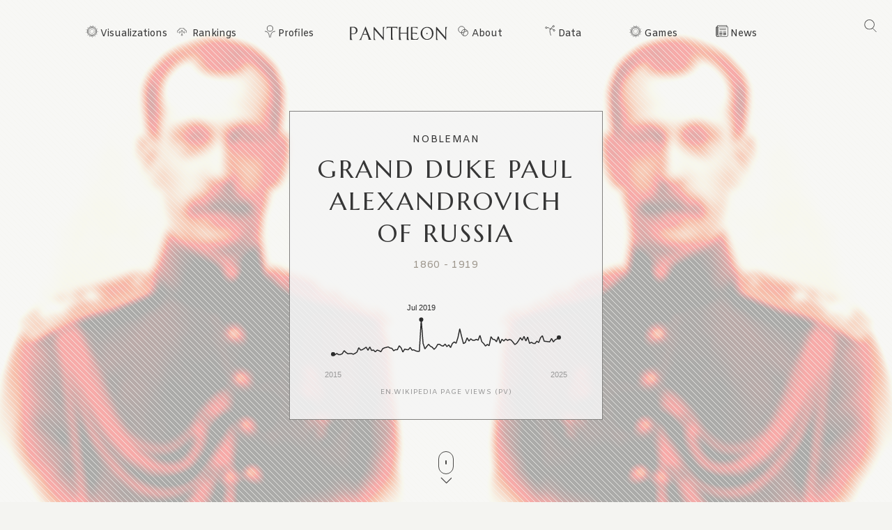

--- FILE ---
content_type: text/html; charset=utf-8
request_url: https://pantheon.world/profile/person/Grand_Duke_Paul_Alexandrovich_of_Russia
body_size: 25049
content:
<!DOCTYPE html><html lang="en" dir="ltr"><head><meta charSet="utf-8"/><meta name="viewport" content="width=device-width, initial-scale=1"/><link rel="stylesheet" href="/_next/static/css/90a20a2dae92ba0a.css" data-precedence="next"/><link rel="stylesheet" href="/_next/static/css/85c6442aca86678f.css" data-precedence="next"/><link rel="stylesheet" href="/_next/static/css/5929dab60b631b67.css" data-precedence="next"/><link rel="stylesheet" href="/_next/static/css/405757c7a9e3a9db.css" data-precedence="next"/><link rel="stylesheet" href="/_next/static/css/b2599dce500110a8.css" data-precedence="next"/><link rel="stylesheet" href="/_next/static/css/7a47cc5bcc30ebcd.css" as="style" data-precedence="dynamic"/><link rel="preload" as="script" fetchPriority="low" href="/_next/static/chunks/webpack-13622d0bbac81e62.js"/><script src="/_next/static/chunks/fd9d1056-11dd12c8896cfb93.js" async=""></script><script src="/_next/static/chunks/2117-2a02e6a363944a75.js" async=""></script><script src="/_next/static/chunks/main-app-c1133d4a337cb325.js" async=""></script><script src="/_next/static/chunks/7821-7645d96fbc674486.js" async=""></script><script src="/_next/static/chunks/4451-6b732a804ed419e1.js" async=""></script><script src="/_next/static/chunks/8667-8fdb02ff2aceb653.js" async=""></script><script src="/_next/static/chunks/1636-4569dac5dfe94232.js" async=""></script><script src="/_next/static/chunks/app/%5Blocale%5D/layout-f8863d89018aa4ed.js" async=""></script><script src="/_next/static/chunks/app/not-found-9239d79ab58aa28f.js" async=""></script><script src="/_next/static/chunks/2972-f34ee39a45ecd1f3.js" async=""></script><script src="/_next/static/chunks/658-3bcf2c73e105eadf.js" async=""></script><script src="/_next/static/chunks/3145-82eab3942afeec0c.js" async=""></script><script src="/_next/static/chunks/7516-59ab0dcee02972f5.js" async=""></script><script src="/_next/static/chunks/8578-181b6a1e3237e777.js" async=""></script><script src="/_next/static/chunks/9864-65a45bf801e6f2a6.js" async=""></script><script src="/_next/static/chunks/3464-e86ffd7293f6f71e.js" async=""></script><script src="/_next/static/chunks/6658-4999c8a7074d5b07.js" async=""></script><script src="/_next/static/chunks/3079-4f2f5c3278eb9205.js" async=""></script><script src="/_next/static/chunks/3505-6f646d456b86a9aa.js" async=""></script><script src="/_next/static/chunks/3255-93b7d646f27524ba.js" async=""></script><script src="/_next/static/chunks/7128-3e84515b073c7941.js" async=""></script><script src="/_next/static/chunks/app/%5Blocale%5D/profile/person/%5Bid%5D/page-c0f18e29d5af09a6.js" async=""></script><link rel="preload" href="https://www.googletagmanager.com/gtag/js?id=G-56HH4RQ1J2" as="script"/><link rel="preload" href="https://pagead2.googlesyndication.com/pagead/js/adsbygoogle.js?client=ca-pub-1706971377772539" as="script" crossorigin=""/><link data-rh="true" rel="icon" href="/images/favicon.ico" type="image/x-icon"/><title>Grand Duke Paul Alexandrovich of Russia Biography | Pantheon</title><meta property="og:title" content="Grand Duke Paul Alexandrovich of Russia Biography | Pantheon"/><meta property="og:image" content="https://pantheon.world/api/screenshot/person?id=2367120&amp;locale=en"/><meta name="twitter:card" content="summary_large_image"/><meta name="twitter:title" content="Grand Duke Paul Alexandrovich of Russia Biography | Pantheon"/><meta name="twitter:image" content="https://pantheon.world/api/screenshot/person?id=2367120&amp;locale=en"/><link href="https://fonts.googleapis.com/css2?family=Marcellus&amp;display=swap" rel="stylesheet"/><link href="https://fonts.googleapis.com/css2?family=Amiko&amp;display=swap" rel="stylesheet"/><script src="/_next/static/chunks/polyfills-42372ed130431b0a.js" noModule=""></script></head><body><style>#nprogress{pointer-events:none}#nprogress .bar{background:#363636;position:fixed;z-index:1600;top: 0;left:0;width:100%;height:3px}#nprogress .peg{display:block;position:absolute;right:0;width:100px;height:100%;box-shadow:0 0 10px #363636,0 0 5px #363636;opacity:1;-webkit-transform:rotate(3deg) translate(0px,-4px);-ms-transform:rotate(3deg) translate(0px,-4px);transform:rotate(3deg) translate(0px,-4px)}#nprogress .spinner{display:block;position:fixed;z-index:1600;top: 15px;right:15px}#nprogress .spinner-icon{width:18px;height:18px;box-sizing:border-box;border:2px solid transparent;border-top-color:#363636;border-left-color:#363636;border-radius:50%;-webkit-animation:nprogress-spinner 400ms linear infinite;animation:nprogress-spinner 400ms linear infinite}.nprogress-custom-parent{overflow:hidden;position:relative}.nprogress-custom-parent #nprogress .bar,.nprogress-custom-parent #nprogress .spinner{position:absolute}@-webkit-keyframes nprogress-spinner{0%{-webkit-transform:rotate(0deg)}100%{-webkit-transform:rotate(360deg)}}@keyframes nprogress-spinner{0%{transform:rotate(0deg)}100%{transform:rotate(360deg)}}</style><!--$--><!--/$--><!--$--><nav><div id="navigation" class="globalNav navigation" role="navigation"><ul class="items"><li class="nav-btn"><span><img alt="navigation hamburger menu" loading="lazy" width="18" height="12" decoding="async" data-nimg="1" style="color:transparent" src="/images/icons/icon-nav.svg"/></span></li><li class="item"><a href="/en/explore/viz" class="item-link explore-link">Visualizations</a></li><li class="item"><a href="/en/explore/rankings?show=people" class="item-link rankings-link dd">Rankings</a><ul class="sub-items"><li><a href="/en/explore/rankings?show=people" class="item-link">People</a></li><li><a href="/en/explore/rankings?show=places" class="item-link">Places</a></li><li><a href="/en/explore/rankings?show=occupations" class="item-link">Occupations</a></li></ul></li><li class="item"><a href="/en/profile/person" class="item-link profiles-link dd">Profiles</a><ul class="sub-items"><li><a href="/en/profile/person" class="item-link">People</a></li><li><a href="/en/profile/place" class="item-link">Places</a></li><li><a href="/en/profile/country" class="item-link">Countries</a></li><li><a href="/en/profile/occupation" class="item-link">Occupations</a></li><li><a href="/en/profile/select-occupation-country" class="item-link">Occupation / Country</a></li><li><a href="/en/profile/era" class="item-link">Eras</a></li><li><a href="/en/profile/deaths/2025" class="item-link">Deaths</a></li></ul></li><li class="item home-link"><a href="/en" class="home"><img alt="Pantheon" loading="lazy" width="140" height="20" decoding="async" data-nimg="1" class="logo" style="color:transparent" src="/images/logos/logo_pantheon.svg"/></a></li><li class="item"><a class="item-link about-link" href="/en/data/faq">About</a></li><li class="item"><a class="item-link data-link dd" href="/en/data/permissions">Data</a><ul class="sub-items"><li><a class="item-link" href="/en/data/permissions">Permissions</a></li><li><a class="item-link" href="/en/data/datasets">Download</a></li><li><a class="item-link" href="/en/data/api">API</a></li></ul></li><li class="item"><a class="item-link explore-link dd" href="/en/game/yearbook">Games</a><ul class="sub-items"><li><a class="item-link" href="/en/game/yearbook">Yearbook</a></li><li><a class="item-link" href="/en/game/birthle">◼ <!-- -->Birthle</a></li><li><a class="item-link" href="/en/game/trivia">◼ <!-- -->Trivia</a></li><li><a href="https://trivia.rocks/" target="_blank" rel="noopener noreferrer" class="item-link">TuneTrivia <span class="new-badge">new!</span></a></li></ul></li><li class="item"><a class="item-link news-link" href="/en/news">News</a></li><li class="search-btn"><button><img alt="Search" loading="lazy" width="18" height="18" decoding="async" data-nimg="1" style="color:transparent" src="/images/icons/icon-search.svg"/></button></li></ul></div></nav><!--/$--><main><div class="person"><header class="hero"><div class="bg-container"><div class="bg-img-mask person" style="background-color:#B12D11"><div class="bg-img bg-img-l" style="background-color:#B12D11;background-image:url(&#x27;https://static.pantheon.world/profile/people/2367120.jpg&#x27;)"></div><div class="bg-img bg-img-r" style="background-color:#B12D11;background-image:url(&#x27;https://static.pantheon.world/profile/people/2367120.jpg&#x27;)"></div></div></div><div class="info"><h2 class="profile-type">Nobleman</h2><h1 class="profile-name">Grand Duke Paul Alexandrovich of Russia</h1><p class="date-subtitle">1860<!-- --> -<!-- --> <!-- -->1919</p><div class="pageviews-chart-container"><div class="pageviews-chart" style="width:100%;height:120px"></div><p class="pageviews-label">EN<!-- -->.WIKIPEDIA PAGE VIEWS (PV)</p></div></div><div class="mouse"><span class="mouse-scroll"></span></div></header><div class="about-section"><nav class="profile-nav"><ol class="profile-nav-list"><li class="profile-nav-item"><a href="#metrics" class="profile-nav-link metrics"><span class="profile-nav-link-roman-numeral"></span><span class="profile-nav-link-title">Memorability Metrics</span><span class="jump-to-text" aria-hidden="true"> <!-- -->»</span></a></li><li class="profile-nav-item"><a href="#page-views-by-lang" class="profile-nav-link page-views-by-lang"><span class="profile-nav-link-roman-numeral"></span><span class="profile-nav-link-title">Page views of Grand Duke Paul Alexandrovich of Russia by language</span><span class="jump-to-text" aria-hidden="true"> <!-- -->»</span></a></li><li class="profile-nav-item"><a href="#occupation_peers" class="profile-nav-link occupation_peers"><span class="profile-nav-link-roman-numeral"></span><span class="profile-nav-link-title">Among Noblemen</span><span class="jump-to-text" aria-hidden="true"> <!-- -->»</span></a></li><li class="profile-nav-item"><a href="#year_peers" class="profile-nav-link year_peers"><span class="profile-nav-link-roman-numeral"></span><span class="profile-nav-link-title">Contemporaries</span><span class="jump-to-text" aria-hidden="true"> <!-- -->»</span></a></li><li class="profile-nav-item"><a href="#country_peers" class="profile-nav-link country_peers"><span class="profile-nav-link-roman-numeral"></span><span class="profile-nav-link-title">In Russia</span><span class="jump-to-text" aria-hidden="true"> <!-- -->»</span></a></li><li class="profile-nav-item"><a href="#country_occupation_peers" class="profile-nav-link country_occupation_peers"><span class="profile-nav-link-roman-numeral"></span><span class="profile-nav-link-title">Among Noblemen In Russia</span><span class="jump-to-text" aria-hidden="true"> <!-- -->»</span></a></li></ol></nav><section class="intro-section person"><div class="intro-deco"><div class="deco-lines"><span class="deco-line" style="background-color:#B12D11"></span><span class="deco-line" style="background-color:#B12D11"></span><span class="deco-line" style="background-color:#B12D11"></span><span class="deco-line" style="background-color:#B12D11"></span><span class="deco-line" style="background-color:#B12D11"></span><span class="deco-line" style="background-color:#B12D11"></span><span class="deco-line" style="background-color:#B12D11"></span><span class="deco-line" style="background-color:#B12D11"></span><span class="deco-line" style="background-color:#B12D11"></span><span class="deco-line" style="background-color:#B12D11"></span><span class="deco-line" style="background-color:#B12D11"></span><span class="deco-line" style="background-color:#B12D11"></span><span class="deco-line" style="background-color:#B12D11"></span><span class="deco-line" style="background-color:#B12D11"></span></div></div><div class="intro-content"><div class="person-image-wrapper"><div class="image"><img src="https://static.pantheon.world/profile/people/2367120.jpg" class="undefined" alt="Photo of Grand Duke Paul Alexandrovich of Russia" data-fallback=https://static.pantheon.world/icons/icon-person.svg onerror="this.onerror=null;this.src=this.dataset.fallback;" /></div></div><div class="intro-text"><h3><img alt="Icon of person" loading="lazy" width="24" height="24" decoding="async" data-nimg="1" style="color:transparent" src="/images/ui/profile-w.svg"/> <!-- -->Grand Duke Paul Alexandrovich of Russia</h3><p>Grand Duke Paul Alexandrovich of Russia (Russian: Павел Александрович; 3 October 1860 – 28 January 1919) was the sixth son and youngest child of Emperor Alexander II of Russia by his first wife, Empress Maria Alexandrovna. He was a brother of Emperor Alexander III and uncle of Nicholas II, Russia&#x27;s last monarch.
He entered the Imperial Russian Army, was a general in the cavalry and adjutant general to his brother Emperor Alexander III, and a Knight of the Order of St. Andrew.<!-- --> <a href="https://en.wikipedia.org/wiki/Grand_Duke_Paul_Alexandrovich_of_Russia" target="_blank" rel="noopener noreferrer">Read more on Wikipedia</a></p><p>His biography is available in 27 different languages on Wikipedia. Grand Duke Paul Alexandrovich of Russia is the 240th most popular <a href="/profile/occupation/nobleman">nobleman</a> (down from 204th in 2024), the 321st most popular biography from <a href="/profile/place/russia">Russia</a> (up from 326th in 2019) and the 14th most popular <a href="/profile/occupation/nobleman/country/russia">Russian Nobleman</a>.</p><p>Grand Duke Paul Alexandrovich of Russia was the eighth child and fifth son of Emperor Alexander II and Empress Maria Alexandrovna. He was a grandson of Tsar Nicholas I. He became heir apparent to the Russian throne when his older brother, Tsar Alexander III, died in 1894.</p></div></div></section></div><section class="profile-section"><div class="section-head"><div class="section-title"><h4 id="metrics">Memorability Metrics</h4></div></div><div class="section-body"><div>Loading...</div></div></section><section class="profile-section"><div class="section-head"><div class="section-title"><h4 id="page-views-by-lang">Page views of Grand Duke Paul Alexandrovich of Russia by language</h4></div></div><div class="section-body"><div>Loading...</div></div></section><section class="profile-section"><div class="section-head"><div class="section-title"><h4 id="occupation_peers">Among Noblemen</h4></div></div><div class="section-body"><div><p>Among <!-- -->noblemen<!-- -->,<!-- --> <!-- -->Grand Duke Paul Alexandrovich of Russia<!-- --> ranks<!-- --> <strong>240</strong> out of<!-- --> <!-- -->1,415<!-- -->. <span>Before<!-- --> <!-- -->him<!-- --> are<!-- --> <span><span><a target="_self" href="/profile/person/Memnon_of_Rhodes">Memnon of Rhodes</a>, </span><span><a target="_self" href="/profile/person/Sigismund,_Archduke_of_Austria">Sigismund, Archduke of Austria</a>, </span><span><a target="_self" href="/profile/person/Prince_Aloys_of_Liechtenstein">Prince Aloys of Liechtenstein</a>, </span><span><a target="_self" href="/profile/person/Prince_Bertil,_Duke_of_Halland">Prince Bertil, Duke of Halland</a>, </span><span><a target="_self" href="/profile/person/Charles,_Count_of_Angoulême">Charles, Count of Angoulême</a>, </span><span> and <a target="_self" href="/profile/person/Henry,_Duke_of_Cornwall">Henry, Duke of Cornwall</a></span></span>.<!-- --> </span><span>After <!-- -->him<!-- --> <!-- -->are<!-- --> <span><span><a target="_self" href="/profile/person/Godfrey_I,_Count_of_Louvain">Godfrey I, Count of Louvain</a>, </span><span><a target="_self" href="/profile/person/Eleonora_Gonzaga_(1630–1686)">Eleonora Gonzaga</a>, </span><span><a target="_self" href="/profile/person/Victoria,_Crown_Princess_of_Sweden">Victoria, Crown Princess of Sweden</a>, </span><span><a target="_self" href="/profile/person/Userkare">Userkare</a>, </span><span><a target="_self" href="/profile/person/Princess_Maria_Anna_of_Saxony_(1799–1832)">Princess Maria Anna of Saxony</a>, </span><span> and <a target="_self" href="/profile/person/Nicholas_Alexandrovich,_Tsesarevich_of_Russia">Nicholas Alexandrovich, Tsesarevich of Russia</a></span></span>.</span></p><div class="rank-title"><h3>Most Popular <!-- -->Noblemen<!-- --> in Wikipedia</h3><a href="/explore/rankings?show=people&amp;occupation=NOBLEMAN">Go to all Rankings</a></div><div class="rank-carousel"><a class="arrow back" href="#"><img alt="Load previous" loading="lazy" width="8" height="12" decoding="async" data-nimg="1" class="back" style="color:transparent" src="/images/ui/tri-left-b.svg"/></a><ul class="rank-list"><li><div class="rank-photo"><a href="/profile/person/Memnon_of_Rhodes"><div class="image"><img src="https://static.pantheon.world/profile/people/987885.jpg" class="undefined" alt="Photo of Memnon of Rhodes" data-fallback=https://static.pantheon.world/icons/icon-person.svg onerror="this.onerror=null;this.src=this.dataset.fallback;" /></div></a></div><h2><a href="/profile/person/Memnon_of_Rhodes">Memnon of Rhodes</a></h2><p class="rank-year">380 BC<!-- --> -<!-- --> <!-- -->333 BC</p><p class="rank-year"><strong>HPI:</strong> <!-- -->68.39</p><p class="rank-year"><strong>Rank:</strong> <!-- -->234</p></li><li><div class="rank-photo"><a href="/profile/person/Sigismund,_Archduke_of_Austria"><div class="image"><img src="https://static.pantheon.world/profile/people/38715.jpg" class="undefined" alt="Photo of Sigismund, Archduke of Austria" data-fallback=https://static.pantheon.world/icons/icon-person.svg onerror="this.onerror=null;this.src=this.dataset.fallback;" /></div></a></div><h2><a href="/profile/person/Sigismund,_Archduke_of_Austria">Sigismund, Archduke of Austria</a></h2><p class="rank-year">1427<!-- --> -<!-- --> <!-- -->1496</p><p class="rank-year"><strong>HPI:</strong> <!-- -->68.39</p><p class="rank-year"><strong>Rank:</strong> <!-- -->235</p></li><li><div class="rank-photo"><a href="/profile/person/Prince_Aloys_of_Liechtenstein"><div class="image"><img src="https://static.pantheon.world/profile/people/8947153.jpg" class="undefined" alt="Photo of Prince Aloys of Liechtenstein" data-fallback=https://static.pantheon.world/icons/icon-person.svg onerror="this.onerror=null;this.src=this.dataset.fallback;" /></div></a></div><h2><a href="/profile/person/Prince_Aloys_of_Liechtenstein">Prince Aloys of Liechtenstein</a></h2><p class="rank-year">1869<!-- --> -<!-- --> <!-- -->1955</p><p class="rank-year"><strong>HPI:</strong> <!-- -->68.38</p><p class="rank-year"><strong>Rank:</strong> <!-- -->236</p></li><li><div class="rank-photo"><a href="/profile/person/Prince_Bertil,_Duke_of_Halland"><div class="image"><img src="https://static.pantheon.world/profile/people/439612.jpg" class="undefined" alt="Photo of Prince Bertil, Duke of Halland" data-fallback=https://static.pantheon.world/icons/icon-person.svg onerror="this.onerror=null;this.src=this.dataset.fallback;" /></div></a></div><h2><a href="/profile/person/Prince_Bertil,_Duke_of_Halland">Prince Bertil, Duke of Halland</a></h2><p class="rank-year">1912<!-- --> -<!-- --> <!-- -->1997</p><p class="rank-year"><strong>HPI:</strong> <!-- -->68.35</p><p class="rank-year"><strong>Rank:</strong> <!-- -->237</p></li><li><div class="rank-photo"><a href="/profile/person/Charles,_Count_of_Angoulême"><div class="image"><img src="https://static.pantheon.world/profile/people/8770094.jpg" class="undefined" alt="Photo of Charles, Count of Angoulême" data-fallback=https://static.pantheon.world/icons/icon-person.svg onerror="this.onerror=null;this.src=this.dataset.fallback;" /></div></a></div><h2><a href="/profile/person/Charles,_Count_of_Angoulême">Charles, Count of Angoulême</a></h2><p class="rank-year">1459<!-- --> -<!-- --> <!-- -->1496</p><p class="rank-year"><strong>HPI:</strong> <!-- -->68.34</p><p class="rank-year"><strong>Rank:</strong> <!-- -->238</p></li><li><div class="rank-photo"><a href="/profile/person/Henry,_Duke_of_Cornwall"><div class="image"><img src="https://static.pantheon.world/profile/people/1650406.jpg" class="undefined" alt="Photo of Henry, Duke of Cornwall" data-fallback=https://static.pantheon.world/icons/icon-person.svg onerror="this.onerror=null;this.src=this.dataset.fallback;" /></div></a></div><h2><a href="/profile/person/Henry,_Duke_of_Cornwall">Henry, Duke of Cornwall</a></h2><p class="rank-year">1511<!-- --> -<!-- --> <!-- -->Present</p><p class="rank-year"><strong>HPI:</strong> <!-- -->68.31</p><p class="rank-year"><strong>Rank:</strong> <!-- -->239</p></li><li class="rank-me"><div class="rank-photo"><a href="/profile/person/Grand_Duke_Paul_Alexandrovich_of_Russia"><div class="image"><img src="https://static.pantheon.world/profile/people/2367120.jpg" class="undefined" alt="Photo of Grand Duke Paul Alexandrovich of Russia" data-fallback=https://static.pantheon.world/icons/icon-person.svg onerror="this.onerror=null;this.src=this.dataset.fallback;" /></div></a></div><h2><a href="/profile/person/Grand_Duke_Paul_Alexandrovich_of_Russia">Grand Duke Paul Alexandrovich of Russia</a></h2><p class="rank-year">1860<!-- --> -<!-- --> <!-- -->1919</p><p class="rank-year"><strong>HPI:</strong> <!-- -->68.28</p><p class="rank-year"><strong>Rank:</strong> <!-- -->240</p></li><li><div class="rank-photo"><a href="/profile/person/Godfrey_I,_Count_of_Louvain"><div class="image"><img src="https://static.pantheon.world/profile/people/2020230.jpg" class="undefined" alt="Photo of Godfrey I, Count of Louvain" data-fallback=https://static.pantheon.world/icons/icon-person.svg onerror="this.onerror=null;this.src=this.dataset.fallback;" /></div></a></div><h2><a href="/profile/person/Godfrey_I,_Count_of_Louvain">Godfrey I, Count of Louvain</a></h2><p class="rank-year">1060<!-- --> -<!-- --> <!-- -->1139</p><p class="rank-year"><strong>HPI:</strong> <!-- -->68.28</p><p class="rank-year"><strong>Rank:</strong> <!-- -->241</p></li><li><div class="rank-photo"><a href="/profile/person/Eleonora_Gonzaga_(1630–1686)"><div class="image"><img src="https://static.pantheon.world/profile/people/9487568.jpg" class="undefined" alt="Photo of Eleonora Gonzaga" data-fallback=https://static.pantheon.world/icons/icon-person.svg onerror="this.onerror=null;this.src=this.dataset.fallback;" /></div></a></div><h2><a href="/profile/person/Eleonora_Gonzaga_(1630–1686)">Eleonora Gonzaga</a></h2><p class="rank-year">1630<!-- --> -<!-- --> <!-- -->1686</p><p class="rank-year"><strong>HPI:</strong> <!-- -->68.26</p><p class="rank-year"><strong>Rank:</strong> <!-- -->242</p></li><li><div class="rank-photo"><a href="/profile/person/Victoria,_Crown_Princess_of_Sweden"><div class="image"><img src="https://static.pantheon.world/profile/people/24427.jpg" class="undefined" alt="Photo of Victoria, Crown Princess of Sweden" data-fallback=https://static.pantheon.world/icons/icon-person.svg onerror="this.onerror=null;this.src=this.dataset.fallback;" /></div></a></div><h2><a href="/profile/person/Victoria,_Crown_Princess_of_Sweden">Victoria, Crown Princess of Sweden</a></h2><p class="rank-year">1977<!-- --> -<!-- --> <!-- -->Present</p><p class="rank-year"><strong>HPI:</strong> <!-- -->68.19</p><p class="rank-year"><strong>Rank:</strong> <!-- -->243</p></li><li><div class="rank-photo"><a href="/profile/person/Userkare"><div class="image"><img src="https://static.pantheon.world/profile/people/609570.jpg" class="undefined" alt="Photo of Userkare" data-fallback=https://static.pantheon.world/icons/icon-person.svg onerror="this.onerror=null;this.src=this.dataset.fallback;" /></div></a></div><h2><a href="/profile/person/Userkare">Userkare</a></h2><p class="rank-year">2500 BC<!-- --> -<!-- --> <!-- -->2330 BC</p><p class="rank-year"><strong>HPI:</strong> <!-- -->68.16</p><p class="rank-year"><strong>Rank:</strong> <!-- -->244</p></li><li><div class="rank-photo"><a href="/profile/person/Princess_Maria_Anna_of_Saxony_(1799–1832)"><div class="image"><img src="https://static.pantheon.world/profile/people/21844546.jpg" class="undefined" alt="Photo of Princess Maria Anna of Saxony" data-fallback=https://static.pantheon.world/icons/icon-person.svg onerror="this.onerror=null;this.src=this.dataset.fallback;" /></div></a></div><h2><a href="/profile/person/Princess_Maria_Anna_of_Saxony_(1799–1832)">Princess Maria Anna of Saxony</a></h2><p class="rank-year">1799<!-- --> -<!-- --> <!-- -->1832</p><p class="rank-year"><strong>HPI:</strong> <!-- -->68.15</p><p class="rank-year"><strong>Rank:</strong> <!-- -->245</p></li><li><div class="rank-photo"><a href="/profile/person/Nicholas_Alexandrovich,_Tsesarevich_of_Russia"><div class="image"><img src="https://static.pantheon.world/profile/people/3473879.jpg" class="undefined" alt="Photo of Nicholas Alexandrovich, Tsesarevich of Russia" data-fallback=https://static.pantheon.world/icons/icon-person.svg onerror="this.onerror=null;this.src=this.dataset.fallback;" /></div></a></div><h2><a href="/profile/person/Nicholas_Alexandrovich,_Tsesarevich_of_Russia">Nicholas Alexandrovich, Tsesarevich of Russia</a></h2><p class="rank-year">1843<!-- --> -<!-- --> <!-- -->1865</p><p class="rank-year"><strong>HPI:</strong> <!-- -->68.15</p><p class="rank-year"><strong>Rank:</strong> <!-- -->246</p></li></ul><a class="arrow forward" href="#"><img alt="Load previous" loading="lazy" width="8" height="12" decoding="async" data-nimg="1" class="forward" style="color:transparent" src="/images/ui/tri-right-b.svg"/></a></div></div></div></section><section class="profile-section" style="text-align:center"><ins class="adsbygoogle" style="display:block;width:100%;max-width:792px;height:120px;margin:0 0 40px" data-ad-client="ca-pub-1706971377772539" data-ad-slot="4694641051" data-ad-format="auto" data-full-width-responsive="true"></ins></section><section class="profile-section"><div class="section-head"><div class="section-title"><h4 id="year_peers">Contemporaries</h4></div></div><div class="section-body"><div><p>Among people born in <!-- -->1860<!-- -->,<!-- --> <!-- -->Grand Duke Paul Alexandrovich of Russia<!-- --> ranks<!-- --> <strong>32</strong>. <span>Before<!-- --> <!-- -->him<!-- --> <!-- -->are<!-- --> <span><span><a target="_self" href="/profile/person/Louis_Wain">Louis Wain</a>, </span><span><a target="_self" href="/profile/person/Ernest_Thompson_Seton">Ernest Thompson Seton</a>, </span><span><a target="_self" href="/profile/person/William_Kemmler">William Kemmler</a>, </span><span><a target="_self" href="/profile/person/Vito_Volterra">Vito Volterra</a>, </span><span><a target="_self" href="/profile/person/Marianne_von_Werefkin">Marianne von Werefkin</a>, </span><span> and <a target="_self" href="/profile/person/Otto_Jespersen">Otto Jespersen</a></span></span>.<!-- --> </span><span>After <!-- -->him<!-- --> <!-- -->are<!-- --> <span><span><a target="_self" href="/profile/person/Grand_Duchess_Anastasia_Mikhailovna_of_Russia">Grand Duchess Anastasia Mikhailovna of Russia</a>, </span><span><a target="_self" href="/profile/person/Karl_Denke">Karl Denke</a>, </span><span><a target="_self" href="/profile/person/Gustave_Charpentier">Gustave Charpentier</a>, </span><span><a target="_self" href="/profile/person/Paul_Ulrich_Villard">Paul Ulrich Villard</a>, </span><span><a target="_self" href="/profile/person/Mercedes_of_Orléans">Mercedes of Orléans</a>, </span><span> and <a target="_self" href="/profile/person/Gyula_Andrássy_the_Younger">Gyula Andrássy the Younger</a></span></span>.</span><span> Among people deceased in <!-- -->1919<!-- -->, <!-- -->Grand Duke Paul Alexandrovich of Russia<!-- --> ranks <strong>28</strong>. </span><span>Before<!-- --> <!-- -->him<!-- --> <!-- -->are<!-- --> <span><span><a target="_self" href="/profile/person/L._Frank_Baum">L. Frank Baum</a>, </span><span><a target="_self" href="/profile/person/Johannes_Rydberg">Johannes Rydberg</a>, </span><span><a target="_self" href="/profile/person/Loránd_Eötvös">Loránd Eötvös</a>, </span><span><a target="_self" href="/profile/person/Milan_Rastislav_Štefánik">Milan Rastislav Štefánik</a>, </span><span><a target="_self" href="/profile/person/Kurt_Eisner">Kurt Eisner</a>, </span><span> and <a target="_self" href="/profile/person/Edward_Charles_Pickering">Edward Charles Pickering</a></span></span>.<!-- --> </span><span>After<!-- --> <!-- -->him<!-- --> <!-- -->are<!-- --> <span><span><a target="_self" href="/profile/person/Leonid_Andreyev">Leonid Andreyev</a>, </span><span><a target="_self" href="/profile/person/Sophia_Tolstaya">Sophia Tolstaya</a>, </span><span><a target="_self" href="/profile/person/Habibullah_Khan">Habibullah Khan</a>, </span><span><a target="_self" href="/profile/person/Franz_Mehring">Franz Mehring</a>, </span><span><a target="_self" href="/profile/person/Henry_J._Heinz">Henry J. Heinz</a>, </span><span> and <a target="_self" href="/profile/person/Prince_John_of_the_United_Kingdom">Prince John of the United Kingdom</a></span></span>.</span></p><div class="rank-title"><h3>Others Born in <!-- -->1860</h3><a href="/explore/rankings?viz=treemap&amp;show=people&amp;years=1860,1860&amp;yearType=birthyear">Go to all Rankings</a></div><div class="rank-carousel"><a class="arrow back" href="#"><img alt="Load previous" loading="lazy" width="8" height="12" decoding="async" data-nimg="1" class="back" style="color:transparent" src="/images/ui/tri-left-b.svg"/></a><ul class="rank-list"><li><div class="rank-photo"><a href="/profile/person/Louis_Wain"><div class="image"><img src="https://static.pantheon.world/profile/people/261917.jpg" class="undefined" alt="Photo of Louis Wain" data-fallback=https://static.pantheon.world/icons/icon-person.svg onerror="this.onerror=null;this.src=this.dataset.fallback;" /></div></a></div><h2><a href="/profile/person/Louis_Wain">Louis Wain</a></h2><p>PAINTER</p><p class="rank-year">1860<!-- --> -<!-- --> <!-- -->1939</p><p class="rank-year"><strong>HPI:</strong> <!-- -->68.86</p><p class="rank-year"><strong>Rank:</strong> <!-- -->26</p></li><li><div class="rank-photo"><a href="/profile/person/Ernest_Thompson_Seton"><div class="image"><img src="https://static.pantheon.world/profile/people/76521.jpg" class="undefined" alt="Photo of Ernest Thompson Seton" data-fallback=https://static.pantheon.world/icons/icon-person.svg onerror="this.onerror=null;this.src=this.dataset.fallback;" /></div></a></div><h2><a href="/profile/person/Ernest_Thompson_Seton">Ernest Thompson Seton</a></h2><p>WRITER</p><p class="rank-year">1860<!-- --> -<!-- --> <!-- -->1946</p><p class="rank-year"><strong>HPI:</strong> <!-- -->68.77</p><p class="rank-year"><strong>Rank:</strong> <!-- -->27</p></li><li><div class="rank-photo"><a href="/profile/person/William_Kemmler"><div class="image"><img src="https://static.pantheon.world/profile/people/303301.jpg" class="undefined" alt="Photo of William Kemmler" data-fallback=https://static.pantheon.world/icons/icon-person.svg onerror="this.onerror=null;this.src=this.dataset.fallback;" /></div></a></div><h2><a href="/profile/person/William_Kemmler">William Kemmler</a></h2><p>EXTREMIST</p><p class="rank-year">1860<!-- --> -<!-- --> <!-- -->1890</p><p class="rank-year"><strong>HPI:</strong> <!-- -->68.67</p><p class="rank-year"><strong>Rank:</strong> <!-- -->28</p></li><li><div class="rank-photo"><a href="/profile/person/Vito_Volterra"><div class="image"><img src="https://static.pantheon.world/profile/people/484093.jpg" class="undefined" alt="Photo of Vito Volterra" data-fallback=https://static.pantheon.world/icons/icon-person.svg onerror="this.onerror=null;this.src=this.dataset.fallback;" /></div></a></div><h2><a href="/profile/person/Vito_Volterra">Vito Volterra</a></h2><p>MATHEMATICIAN</p><p class="rank-year">1860<!-- --> -<!-- --> <!-- -->1940</p><p class="rank-year"><strong>HPI:</strong> <!-- -->68.65</p><p class="rank-year"><strong>Rank:</strong> <!-- -->29</p></li><li><div class="rank-photo"><a href="/profile/person/Marianne_von_Werefkin"><div class="image"><img src="https://static.pantheon.world/profile/people/3570318.jpg" class="undefined" alt="Photo of Marianne von Werefkin" data-fallback=https://static.pantheon.world/icons/icon-person.svg onerror="this.onerror=null;this.src=this.dataset.fallback;" /></div></a></div><h2><a href="/profile/person/Marianne_von_Werefkin">Marianne von Werefkin</a></h2><p>PAINTER</p><p class="rank-year">1860<!-- --> -<!-- --> <!-- -->1938</p><p class="rank-year"><strong>HPI:</strong> <!-- -->68.56</p><p class="rank-year"><strong>Rank:</strong> <!-- -->30</p></li><li><div class="rank-photo"><a href="/profile/person/Otto_Jespersen"><div class="image"><img src="https://static.pantheon.world/profile/people/22756.jpg" class="undefined" alt="Photo of Otto Jespersen" data-fallback=https://static.pantheon.world/icons/icon-person.svg onerror="this.onerror=null;this.src=this.dataset.fallback;" /></div></a></div><h2><a href="/profile/person/Otto_Jespersen">Otto Jespersen</a></h2><p>LINGUIST</p><p class="rank-year">1860<!-- --> -<!-- --> <!-- -->1943</p><p class="rank-year"><strong>HPI:</strong> <!-- -->68.47</p><p class="rank-year"><strong>Rank:</strong> <!-- -->31</p></li><li class="rank-me"><div class="rank-photo"><a href="/profile/person/Grand_Duke_Paul_Alexandrovich_of_Russia"><div class="image"><img src="https://static.pantheon.world/profile/people/2367120.jpg" class="undefined" alt="Photo of Grand Duke Paul Alexandrovich of Russia" data-fallback=https://static.pantheon.world/icons/icon-person.svg onerror="this.onerror=null;this.src=this.dataset.fallback;" /></div></a></div><h2><a href="/profile/person/Grand_Duke_Paul_Alexandrovich_of_Russia">Grand Duke Paul Alexandrovich of Russia</a></h2><p>NOBLEMAN</p><p class="rank-year">1860<!-- --> -<!-- --> <!-- -->1919</p><p class="rank-year"><strong>HPI:</strong> <!-- -->68.28</p><p class="rank-year"><strong>Rank:</strong> <!-- -->32</p></li><li><div class="rank-photo"><a href="/profile/person/Grand_Duchess_Anastasia_Mikhailovna_of_Russia"><div class="image"><img src="https://static.pantheon.world/profile/people/10087269.jpg" class="undefined" alt="Photo of Grand Duchess Anastasia Mikhailovna of Russia" data-fallback=https://static.pantheon.world/icons/icon-person.svg onerror="this.onerror=null;this.src=this.dataset.fallback;" /></div></a></div><h2><a href="/profile/person/Grand_Duchess_Anastasia_Mikhailovna_of_Russia">Grand Duchess Anastasia Mikhailovna of Russia</a></h2><p>POLITICIAN</p><p class="rank-year">1860<!-- --> -<!-- --> <!-- -->1922</p><p class="rank-year"><strong>HPI:</strong> <!-- -->68.20</p><p class="rank-year"><strong>Rank:</strong> <!-- -->33</p></li><li><div class="rank-photo"><a href="/profile/person/Karl_Denke"><div class="image"><img src="https://static.pantheon.world/profile/people/771865.jpg" class="undefined" alt="Photo of Karl Denke" data-fallback=https://static.pantheon.world/icons/icon-person.svg onerror="this.onerror=null;this.src=this.dataset.fallback;" /></div></a></div><h2><a href="/profile/person/Karl_Denke">Karl Denke</a></h2><p>EXTREMIST</p><p class="rank-year">1860<!-- --> -<!-- --> <!-- -->1924</p><p class="rank-year"><strong>HPI:</strong> <!-- -->68.09</p><p class="rank-year"><strong>Rank:</strong> <!-- -->34</p></li><li><div class="rank-photo"><a href="/profile/person/Gustave_Charpentier"><div class="image"><img src="https://static.pantheon.world/profile/people/523806.jpg" class="undefined" alt="Photo of Gustave Charpentier" data-fallback=https://static.pantheon.world/icons/icon-person.svg onerror="this.onerror=null;this.src=this.dataset.fallback;" /></div></a></div><h2><a href="/profile/person/Gustave_Charpentier">Gustave Charpentier</a></h2><p>COMPOSER</p><p class="rank-year">1860<!-- --> -<!-- --> <!-- -->1956</p><p class="rank-year"><strong>HPI:</strong> <!-- -->67.29</p><p class="rank-year"><strong>Rank:</strong> <!-- -->35</p></li><li><div class="rank-photo"><a href="/profile/person/Paul_Ulrich_Villard"><div class="image"><img src="https://static.pantheon.world/profile/people/1364819.jpg" class="undefined" alt="Photo of Paul Ulrich Villard" data-fallback=https://static.pantheon.world/icons/icon-person.svg onerror="this.onerror=null;this.src=this.dataset.fallback;" /></div></a></div><h2><a href="/profile/person/Paul_Ulrich_Villard">Paul Ulrich Villard</a></h2><p>CHEMIST</p><p class="rank-year">1860<!-- --> -<!-- --> <!-- -->1934</p><p class="rank-year"><strong>HPI:</strong> <!-- -->66.58</p><p class="rank-year"><strong>Rank:</strong> <!-- -->36</p></li><li><div class="rank-photo"><a href="/profile/person/Mercedes_of_Orléans"><div class="image"><img src="https://static.pantheon.world/profile/people/2386388.jpg" class="undefined" alt="Photo of Mercedes of Orléans" data-fallback=https://static.pantheon.world/icons/icon-person.svg onerror="this.onerror=null;this.src=this.dataset.fallback;" /></div></a></div><h2><a href="/profile/person/Mercedes_of_Orléans">Mercedes of Orléans</a></h2><p>COMPANION</p><p class="rank-year">1860<!-- --> -<!-- --> <!-- -->1878</p><p class="rank-year"><strong>HPI:</strong> <!-- -->66.57</p><p class="rank-year"><strong>Rank:</strong> <!-- -->37</p></li><li><div class="rank-photo"><a href="/profile/person/Gyula_Andrássy_the_Younger"><div class="image"><img src="https://static.pantheon.world/profile/people/1441378.jpg" class="undefined" alt="Photo of Gyula Andrássy the Younger" data-fallback=https://static.pantheon.world/icons/icon-person.svg onerror="this.onerror=null;this.src=this.dataset.fallback;" /></div></a></div><h2><a href="/profile/person/Gyula_Andrássy_the_Younger">Gyula Andrássy the Younger</a></h2><p>POLITICIAN</p><p class="rank-year">1860<!-- --> -<!-- --> <!-- -->1929</p><p class="rank-year"><strong>HPI:</strong> <!-- -->66.27</p><p class="rank-year"><strong>Rank:</strong> <!-- -->38</p></li></ul><a class="arrow forward" href="#"><img alt="Load previous" loading="lazy" width="8" height="12" decoding="async" data-nimg="1" class="forward" style="color:transparent" src="/images/ui/tri-right-b.svg"/></a></div><div class="rank-sec-body"><div class="rank-title"><h3>Others Deceased in <!-- -->1919</h3><a href="/explore/rankings?viz=treemap&amp;show=people&amp;years=1919,1919&amp;yearType=deathyear">Go to all Rankings</a></div><div class="rank-carousel"><a class="arrow back" href="#"><img alt="Load previous" loading="lazy" width="8" height="12" decoding="async" data-nimg="1" class="back" style="color:transparent" src="/images/ui/tri-left-b.svg"/></a><ul class="rank-list"><li><div class="rank-photo"><a href="/profile/person/L._Frank_Baum"><div class="image"><img src="https://static.pantheon.world/profile/people/18188.jpg" class="undefined" alt="Photo of L. Frank Baum" data-fallback=https://static.pantheon.world/icons/icon-person.svg onerror="this.onerror=null;this.src=this.dataset.fallback;" /></div></a></div><h2><a href="/profile/person/L._Frank_Baum">L. Frank Baum</a></h2><p>WRITER</p><p class="rank-year">1856<!-- --> -<!-- --> <!-- -->1919</p><p class="rank-year"><strong>HPI:</strong> <!-- -->69.45</p><p class="rank-year"><strong>Rank:</strong> <!-- -->22</p></li><li><div class="rank-photo"><a href="/profile/person/Johannes_Rydberg"><div class="image"><img src="https://static.pantheon.world/profile/people/199123.jpg" class="undefined" alt="Photo of Johannes Rydberg" data-fallback=https://static.pantheon.world/icons/icon-person.svg onerror="this.onerror=null;this.src=this.dataset.fallback;" /></div></a></div><h2><a href="/profile/person/Johannes_Rydberg">Johannes Rydberg</a></h2><p>PHYSICIST</p><p class="rank-year">1854<!-- --> -<!-- --> <!-- -->1919</p><p class="rank-year"><strong>HPI:</strong> <!-- -->69.11</p><p class="rank-year"><strong>Rank:</strong> <!-- -->23</p></li><li><div class="rank-photo"><a href="/profile/person/Loránd_Eötvös"><div class="image"><img src="https://static.pantheon.world/profile/people/664354.jpg" class="undefined" alt="Photo of Loránd Eötvös" data-fallback=https://static.pantheon.world/icons/icon-person.svg onerror="this.onerror=null;this.src=this.dataset.fallback;" /></div></a></div><h2><a href="/profile/person/Loránd_Eötvös">Loránd Eötvös</a></h2><p>ENGINEER</p><p class="rank-year">1848<!-- --> -<!-- --> <!-- -->1919</p><p class="rank-year"><strong>HPI:</strong> <!-- -->68.73</p><p class="rank-year"><strong>Rank:</strong> <!-- -->24</p></li><li><div class="rank-photo"><a href="/profile/person/Milan_Rastislav_Štefánik"><div class="image"><img src="https://static.pantheon.world/profile/people/434271.jpg" class="undefined" alt="Photo of Milan Rastislav Štefánik" data-fallback=https://static.pantheon.world/icons/icon-person.svg onerror="this.onerror=null;this.src=this.dataset.fallback;" /></div></a></div><h2><a href="/profile/person/Milan_Rastislav_Štefánik">Milan Rastislav Štefánik</a></h2><p>POLITICIAN</p><p class="rank-year">1880<!-- --> -<!-- --> <!-- -->1919</p><p class="rank-year"><strong>HPI:</strong> <!-- -->68.64</p><p class="rank-year"><strong>Rank:</strong> <!-- -->25</p></li><li><div class="rank-photo"><a href="/profile/person/Kurt_Eisner"><div class="image"><img src="https://static.pantheon.world/profile/people/362060.jpg" class="undefined" alt="Photo of Kurt Eisner" data-fallback=https://static.pantheon.world/icons/icon-person.svg onerror="this.onerror=null;this.src=this.dataset.fallback;" /></div></a></div><h2><a href="/profile/person/Kurt_Eisner">Kurt Eisner</a></h2><p>WRITER</p><p class="rank-year">1867<!-- --> -<!-- --> <!-- -->1919</p><p class="rank-year"><strong>HPI:</strong> <!-- -->68.59</p><p class="rank-year"><strong>Rank:</strong> <!-- -->26</p></li><li><div class="rank-photo"><a href="/profile/person/Edward_Charles_Pickering"><div class="image"><img src="https://static.pantheon.world/profile/people/459404.jpg" class="undefined" alt="Photo of Edward Charles Pickering" data-fallback=https://static.pantheon.world/icons/icon-person.svg onerror="this.onerror=null;this.src=this.dataset.fallback;" /></div></a></div><h2><a href="/profile/person/Edward_Charles_Pickering">Edward Charles Pickering</a></h2><p>ASTRONOMER</p><p class="rank-year">1846<!-- --> -<!-- --> <!-- -->1919</p><p class="rank-year"><strong>HPI:</strong> <!-- -->68.48</p><p class="rank-year"><strong>Rank:</strong> <!-- -->27</p></li><li class="rank-me"><div class="rank-photo"><a href="/profile/person/Grand_Duke_Paul_Alexandrovich_of_Russia"><div class="image"><img src="https://static.pantheon.world/profile/people/2367120.jpg" class="undefined" alt="Photo of Grand Duke Paul Alexandrovich of Russia" data-fallback=https://static.pantheon.world/icons/icon-person.svg onerror="this.onerror=null;this.src=this.dataset.fallback;" /></div></a></div><h2><a href="/profile/person/Grand_Duke_Paul_Alexandrovich_of_Russia">Grand Duke Paul Alexandrovich of Russia</a></h2><p>NOBLEMAN</p><p class="rank-year">1860<!-- --> -<!-- --> <!-- -->1919</p><p class="rank-year"><strong>HPI:</strong> <!-- -->68.28</p><p class="rank-year"><strong>Rank:</strong> <!-- -->28</p></li><li><div class="rank-photo"><a href="/profile/person/Leonid_Andreyev"><div class="image"><img src="https://static.pantheon.world/profile/people/202827.jpg" class="undefined" alt="Photo of Leonid Andreyev" data-fallback=https://static.pantheon.world/icons/icon-person.svg onerror="this.onerror=null;this.src=this.dataset.fallback;" /></div></a></div><h2><a href="/profile/person/Leonid_Andreyev">Leonid Andreyev</a></h2><p>WRITER</p><p class="rank-year">1871<!-- --> -<!-- --> <!-- -->1919</p><p class="rank-year"><strong>HPI:</strong> <!-- -->67.35</p><p class="rank-year"><strong>Rank:</strong> <!-- -->29</p></li><li><div class="rank-photo"><a href="/profile/person/Sophia_Tolstaya"><div class="image"><img src="https://static.pantheon.world/profile/people/20800934.jpg" class="undefined" alt="Photo of Sophia Tolstaya" data-fallback=https://static.pantheon.world/icons/icon-person.svg onerror="this.onerror=null;this.src=this.dataset.fallback;" /></div></a></div><h2><a href="/profile/person/Sophia_Tolstaya">Sophia Tolstaya</a></h2><p>WRITER</p><p class="rank-year">1844<!-- --> -<!-- --> <!-- -->1919</p><p class="rank-year"><strong>HPI:</strong> <!-- -->67.06</p><p class="rank-year"><strong>Rank:</strong> <!-- -->30</p></li><li><div class="rank-photo"><a href="/profile/person/Habibullah_Khan"><div class="image"><img src="https://static.pantheon.world/profile/people/680130.jpg" class="undefined" alt="Photo of Habibullah Khan" data-fallback=https://static.pantheon.world/icons/icon-person.svg onerror="this.onerror=null;this.src=this.dataset.fallback;" /></div></a></div><h2><a href="/profile/person/Habibullah_Khan">Habibullah Khan</a></h2><p>POLITICIAN</p><p class="rank-year">1872<!-- --> -<!-- --> <!-- -->1919</p><p class="rank-year"><strong>HPI:</strong> <!-- -->66.85</p><p class="rank-year"><strong>Rank:</strong> <!-- -->31</p></li><li><div class="rank-photo"><a href="/profile/person/Franz_Mehring"><div class="image"><img src="https://static.pantheon.world/profile/people/1530336.jpg" class="undefined" alt="Photo of Franz Mehring" data-fallback=https://static.pantheon.world/icons/icon-person.svg onerror="this.onerror=null;this.src=this.dataset.fallback;" /></div></a></div><h2><a href="/profile/person/Franz_Mehring">Franz Mehring</a></h2><p>POLITICIAN</p><p class="rank-year">1846<!-- --> -<!-- --> <!-- -->1919</p><p class="rank-year"><strong>HPI:</strong> <!-- -->66.78</p><p class="rank-year"><strong>Rank:</strong> <!-- -->32</p></li><li><div class="rank-photo"><a href="/profile/person/Henry_J._Heinz"><div class="image"><img src="https://static.pantheon.world/profile/people/13879.jpg" class="undefined" alt="Photo of Henry J. Heinz" data-fallback=https://static.pantheon.world/icons/icon-person.svg onerror="this.onerror=null;this.src=this.dataset.fallback;" /></div></a></div><h2><a href="/profile/person/Henry_J._Heinz">Henry J. Heinz</a></h2><p>BUSINESSPERSON</p><p class="rank-year">1844<!-- --> -<!-- --> <!-- -->1919</p><p class="rank-year"><strong>HPI:</strong> <!-- -->66.63</p><p class="rank-year"><strong>Rank:</strong> <!-- -->33</p></li><li><div class="rank-photo"><a href="/profile/person/Prince_John_of_the_United_Kingdom"><div class="image"><img src="https://static.pantheon.world/profile/people/253130.jpg" class="undefined" alt="Photo of Prince John of the United Kingdom" data-fallback=https://static.pantheon.world/icons/icon-person.svg onerror="this.onerror=null;this.src=this.dataset.fallback;" /></div></a></div><h2><a href="/profile/person/Prince_John_of_the_United_Kingdom">Prince John of the United Kingdom</a></h2><p>NOBLEMAN</p><p class="rank-year">1905<!-- --> -<!-- --> <!-- -->1919</p><p class="rank-year"><strong>HPI:</strong> <!-- -->66.46</p><p class="rank-year"><strong>Rank:</strong> <!-- -->34</p></li></ul><a class="arrow forward" href="#"><img alt="Load previous" loading="lazy" width="8" height="12" decoding="async" data-nimg="1" class="forward" style="color:transparent" src="/images/ui/tri-right-b.svg"/></a></div></div></div></div></section><section class="profile-section"><div class="section-head"><div class="section-title"><h4 id="country_peers">In Russia</h4></div></div><div class="section-body"><div><p>Among people born in<!-- --> <a href="/profile/country/russia">Russia</a>, <!-- -->Grand Duke Paul Alexandrovich of Russia<!-- --> ranks<!-- --> <strong>321</strong> <!-- -->out of <!-- -->NaN<!-- -->. <span>Before<!-- --> <!-- -->him<!-- --> are<!-- --> <span><span><a target="_self" href="/profile/person/Feodor_Chaliapin">Feodor Chaliapin (1873)</a>, </span><span><a target="_self" href="/profile/person/Gerhard_Barkhorn">Gerhard Barkhorn (1919)</a>, </span><span><a target="_self" href="/profile/person/Duchess_Magdalene_Sibylle_of_Prussia">Duchess Magdalene Sibylle of Prussia (1586)</a>, </span><span><a target="_self" href="/profile/person/Alfred_Schnittke">Alfred Schnittke (1934)</a>, </span><span><a target="_self" href="/profile/person/Viktor_Shklovsky">Viktor Shklovsky (1893)</a>, </span><span> and <a target="_self" href="/profile/person/Vasily_Perov">Vasily Perov (1834)</a></span></span>.<!-- --> </span><span>After <!-- -->him<!-- --> <!-- -->are<!-- --> <span><span><a target="_self" href="/profile/person/Oleg_Penkovsky">Oleg Penkovsky (1919)</a>, </span><span><a target="_self" href="/profile/person/Sergius_of_Radonezh">Sergius of Radonezh (1314)</a>, </span><span><a target="_self" href="/profile/person/George_Balanchine">George Balanchine (1904)</a>, </span><span><a target="_self" href="/profile/person/Vsevolod_Meyerhold">Vsevolod Meyerhold (1874)</a>, </span><span><a target="_self" href="/profile/person/Vasily_Zhukovsky">Vasily Zhukovsky (1783)</a>, </span><span> and <a target="_self" href="/profile/person/Pavlik_Morozov">Pavlik Morozov (1918)</a></span></span>.</span></p><div class="rank-title"><h3>Others born in<!-- --> <a href="/profile/country/russia">Russia</a></h3><a href="/explore/rankings?show=people&amp;place=undefined">Go to all Rankings</a></div><div class="rank-carousel"><a class="arrow back" href="#"><img alt="Load previous" loading="lazy" width="8" height="12" decoding="async" data-nimg="1" class="back" style="color:transparent" src="/images/ui/tri-left-b.svg"/></a><ul class="rank-list"><li><div class="rank-photo"><a href="/profile/person/Feodor_Chaliapin"><div class="image"><img src="https://static.pantheon.world/profile/people/576250.jpg" class="undefined" alt="Photo of Feodor Chaliapin" data-fallback=https://static.pantheon.world/icons/icon-person.svg onerror="this.onerror=null;this.src=this.dataset.fallback;" /></div></a></div><h2><a href="/profile/person/Feodor_Chaliapin">Feodor Chaliapin</a></h2><p>SINGER</p><p class="rank-year">1873<!-- --> -<!-- --> <!-- -->1938</p><p class="rank-year"><strong>HPI:</strong> <!-- -->68.40</p><p class="rank-year"><strong>Rank:</strong> <!-- -->315</p></li><li><div class="rank-photo"><a href="/profile/person/Gerhard_Barkhorn"><div class="image"><img src="https://static.pantheon.world/profile/people/2466721.jpg" class="undefined" alt="Photo of Gerhard Barkhorn" data-fallback=https://static.pantheon.world/icons/icon-person.svg onerror="this.onerror=null;this.src=this.dataset.fallback;" /></div></a></div><h2><a href="/profile/person/Gerhard_Barkhorn">Gerhard Barkhorn</a></h2><p>MILITARY PERSONNEL</p><p class="rank-year">1919<!-- --> -<!-- --> <!-- -->1983</p><p class="rank-year"><strong>HPI:</strong> <!-- -->68.38</p><p class="rank-year"><strong>Rank:</strong> <!-- -->316</p></li><li><div class="rank-photo"><a href="/profile/person/Duchess_Magdalene_Sibylle_of_Prussia"><div class="image"><img src="https://static.pantheon.world/profile/people/24947979.jpg" class="undefined" alt="Photo of Duchess Magdalene Sibylle of Prussia" data-fallback=https://static.pantheon.world/icons/icon-person.svg onerror="this.onerror=null;this.src=this.dataset.fallback;" /></div></a></div><h2><a href="/profile/person/Duchess_Magdalene_Sibylle_of_Prussia">Duchess Magdalene Sibylle of Prussia</a></h2><p>POLITICIAN</p><p class="rank-year">1586<!-- --> -<!-- --> <!-- -->1659</p><p class="rank-year"><strong>HPI:</strong> <!-- -->68.36</p><p class="rank-year"><strong>Rank:</strong> <!-- -->317</p></li><li><div class="rank-photo"><a href="/profile/person/Alfred_Schnittke"><div class="image"><img src="https://static.pantheon.world/profile/people/398228.jpg" class="undefined" alt="Photo of Alfred Schnittke" data-fallback=https://static.pantheon.world/icons/icon-person.svg onerror="this.onerror=null;this.src=this.dataset.fallback;" /></div></a></div><h2><a href="/profile/person/Alfred_Schnittke">Alfred Schnittke</a></h2><p>COMPOSER</p><p class="rank-year">1934<!-- --> -<!-- --> <!-- -->1998</p><p class="rank-year"><strong>HPI:</strong> <!-- -->68.36</p><p class="rank-year"><strong>Rank:</strong> <!-- -->318</p></li><li><div class="rank-photo"><a href="/profile/person/Viktor_Shklovsky"><div class="image"><img src="https://static.pantheon.world/profile/people/408490.jpg" class="undefined" alt="Photo of Viktor Shklovsky" data-fallback=https://static.pantheon.world/icons/icon-person.svg onerror="this.onerror=null;this.src=this.dataset.fallback;" /></div></a></div><h2><a href="/profile/person/Viktor_Shklovsky">Viktor Shklovsky</a></h2><p>WRITER</p><p class="rank-year">1893<!-- --> -<!-- --> <!-- -->1984</p><p class="rank-year"><strong>HPI:</strong> <!-- -->68.36</p><p class="rank-year"><strong>Rank:</strong> <!-- -->319</p></li><li><div class="rank-photo"><a href="/profile/person/Vasily_Perov"><div class="image"><img src="https://static.pantheon.world/profile/people/1922511.jpg" class="undefined" alt="Photo of Vasily Perov" data-fallback=https://static.pantheon.world/icons/icon-person.svg onerror="this.onerror=null;this.src=this.dataset.fallback;" /></div></a></div><h2><a href="/profile/person/Vasily_Perov">Vasily Perov</a></h2><p>PAINTER</p><p class="rank-year">1834<!-- --> -<!-- --> <!-- -->1882</p><p class="rank-year"><strong>HPI:</strong> <!-- -->68.28</p><p class="rank-year"><strong>Rank:</strong> <!-- -->320</p></li><li class="rank-me"><div class="rank-photo"><a href="/profile/person/Grand_Duke_Paul_Alexandrovich_of_Russia"><div class="image"><img src="https://static.pantheon.world/profile/people/2367120.jpg" class="undefined" alt="Photo of Grand Duke Paul Alexandrovich of Russia" data-fallback=https://static.pantheon.world/icons/icon-person.svg onerror="this.onerror=null;this.src=this.dataset.fallback;" /></div></a></div><h2><a href="/profile/person/Grand_Duke_Paul_Alexandrovich_of_Russia">Grand Duke Paul Alexandrovich of Russia</a></h2><p>NOBLEMAN</p><p class="rank-year">1860<!-- --> -<!-- --> <!-- -->1919</p><p class="rank-year"><strong>HPI:</strong> <!-- -->68.28</p><p class="rank-year"><strong>Rank:</strong> <!-- -->321</p></li><li><div class="rank-photo"><a href="/profile/person/Oleg_Penkovsky"><div class="image"><img src="https://static.pantheon.world/profile/people/833477.jpg" class="undefined" alt="Photo of Oleg Penkovsky" data-fallback=https://static.pantheon.world/icons/icon-person.svg onerror="this.onerror=null;this.src=this.dataset.fallback;" /></div></a></div><h2><a href="/profile/person/Oleg_Penkovsky">Oleg Penkovsky</a></h2><p>POLITICIAN</p><p class="rank-year">1919<!-- --> -<!-- --> <!-- -->1963</p><p class="rank-year"><strong>HPI:</strong> <!-- -->68.26</p><p class="rank-year"><strong>Rank:</strong> <!-- -->322</p></li><li><div class="rank-photo"><a href="/profile/person/Sergius_of_Radonezh"><div class="image"><img src="https://static.pantheon.world/profile/people/800807.jpg" class="undefined" alt="Photo of Sergius of Radonezh" data-fallback=https://static.pantheon.world/icons/icon-person.svg onerror="this.onerror=null;this.src=this.dataset.fallback;" /></div></a></div><h2><a href="/profile/person/Sergius_of_Radonezh">Sergius of Radonezh</a></h2><p>RELIGIOUS FIGURE</p><p class="rank-year">1314<!-- --> -<!-- --> <!-- -->1392</p><p class="rank-year"><strong>HPI:</strong> <!-- -->68.26</p><p class="rank-year"><strong>Rank:</strong> <!-- -->323</p></li><li><div class="rank-photo"><a href="/profile/person/George_Balanchine"><div class="image"><img src="https://static.pantheon.world/profile/people/208652.jpg" class="undefined" alt="Photo of George Balanchine" data-fallback=https://static.pantheon.world/icons/icon-person.svg onerror="this.onerror=null;this.src=this.dataset.fallback;" /></div></a></div><h2><a href="/profile/person/George_Balanchine">George Balanchine</a></h2><p>DANCER</p><p class="rank-year">1904<!-- --> -<!-- --> <!-- -->1983</p><p class="rank-year"><strong>HPI:</strong> <!-- -->68.25</p><p class="rank-year"><strong>Rank:</strong> <!-- -->324</p></li><li><div class="rank-photo"><a href="/profile/person/Vsevolod_Meyerhold"><div class="image"><img src="https://static.pantheon.world/profile/people/743581.jpg" class="undefined" alt="Photo of Vsevolod Meyerhold" data-fallback=https://static.pantheon.world/icons/icon-person.svg onerror="this.onerror=null;this.src=this.dataset.fallback;" /></div></a></div><h2><a href="/profile/person/Vsevolod_Meyerhold">Vsevolod Meyerhold</a></h2><p>FILM DIRECTOR</p><p class="rank-year">1874<!-- --> -<!-- --> <!-- -->1940</p><p class="rank-year"><strong>HPI:</strong> <!-- -->68.24</p><p class="rank-year"><strong>Rank:</strong> <!-- -->325</p></li><li><div class="rank-photo"><a href="/profile/person/Vasily_Zhukovsky"><div class="image"><img src="https://static.pantheon.world/profile/people/1421978.jpg" class="undefined" alt="Photo of Vasily Zhukovsky" data-fallback=https://static.pantheon.world/icons/icon-person.svg onerror="this.onerror=null;this.src=this.dataset.fallback;" /></div></a></div><h2><a href="/profile/person/Vasily_Zhukovsky">Vasily Zhukovsky</a></h2><p>WRITER</p><p class="rank-year">1783<!-- --> -<!-- --> <!-- -->1852</p><p class="rank-year"><strong>HPI:</strong> <!-- -->68.23</p><p class="rank-year"><strong>Rank:</strong> <!-- -->326</p></li><li><div class="rank-photo"><a href="/profile/person/Pavlik_Morozov"><div class="image"><img src="https://static.pantheon.world/profile/people/38317747.jpg" class="undefined" alt="Photo of Pavlik Morozov" data-fallback=https://static.pantheon.world/icons/icon-person.svg onerror="this.onerror=null;this.src=this.dataset.fallback;" /></div></a></div><h2><a href="/profile/person/Pavlik_Morozov">Pavlik Morozov</a></h2><p>EXTREMIST</p><p class="rank-year">1918<!-- --> -<!-- --> <!-- -->1932</p><p class="rank-year"><strong>HPI:</strong> <!-- -->68.21</p><p class="rank-year"><strong>Rank:</strong> <!-- -->327</p></li></ul><a class="arrow forward" href="#"><img alt="Load previous" loading="lazy" width="8" height="12" decoding="async" data-nimg="1" class="forward" style="color:transparent" src="/images/ui/tri-right-b.svg"/></a></div></div></div></section><section class="profile-section"><div class="section-head"><div class="section-title"><h4 id="country_occupation_peers">Among Noblemen In Russia</h4></div></div><div class="section-body"><div><p>Among <!-- -->noblemen<!-- --> born in<!-- --> <a href="/profile/country/russia">Russia</a>, <!-- -->Grand Duke Paul Alexandrovich of Russia<!-- --> ranks<!-- --> <strong>14</strong>. <span>Before<!-- --> <!-- -->him<!-- --> are<!-- --> <span><span><a target="_self" href="/profile/person/Grand_Duchess_Olga_Alexandrovna_of_Russia">Grand Duchess Olga Alexandrovna of Russia (1882)</a>, </span><span><a target="_self" href="/profile/person/Grand_Duchess_Maria_Alexandrovna_of_Russia">Grand Duchess Maria Alexandrovna of Russia (1853)</a>, </span><span><a target="_self" href="/profile/person/Daniel_of_Moscow">Daniel of Moscow (1261)</a>, </span><span><a target="_self" href="/profile/person/Grand_Duke_Sergei_Alexandrovich_of_Russia">Grand Duke Sergei Alexandrovich of Russia (1857)</a>, </span><span><a target="_self" href="/profile/person/Grand_Duchess_Maria_Pavlovna_of_Russia_(1890–1958)">Grand Duchess Maria Pavlovna of Russia (1890)</a>, </span><span> and <a target="_self" href="/profile/person/Grand_Duke_Konstantin_Nikolayevich_of_Russia">Grand Duke Konstantin Nikolayevich of Russia (1827)</a></span></span>.<!-- --> </span><span>After <!-- -->him<!-- --> <!-- -->are<!-- --> <span><span><a target="_self" href="/profile/person/Nicholas_Alexandrovich,_Tsesarevich_of_Russia">Nicholas Alexandrovich, Tsesarevich of Russia (1843)</a>, </span><span><a target="_self" href="/profile/person/Tsarevich_Ivan_Ivanovich_of_Russia">Tsarevich Ivan Ivanovich of Russia (1554)</a>, </span><span><a target="_self" href="/profile/person/Grand_Duke_Kirill_Vladimirovich_of_Russia">Grand Duke Kirill Vladimirovich of Russia (1876)</a>, </span><span><a target="_self" href="/profile/person/Dmitry_of_Uglich">Dmitry of Uglich (1582)</a>, </span><span><a target="_self" href="/profile/person/Grand_Duke_Alexander_Alexandrovich_of_Russia">Grand Duke Alexander Alexandrovich of Russia (1869)</a>, </span><span> and <a target="_self" href="/profile/person/Grand_Duchess_Maria_Nikolaevna_of_Russia_(1819–1876)">Grand Duchess Maria Nikolaevna of Russia (1819)</a></span></span>.</span></p><div class="rank-title"><h3><a href="/profile/occupation/nobleman/country/russia">Russian<!-- --> born<!-- --> <!-- -->Noblemen</a></h3><a href="/explore/rankings?show=people&amp;place=undefined&amp;occupation=NOBLEMAN">Go to all Rankings</a></div><div class="rank-carousel"><a class="arrow back" href="#"><img alt="Load previous" loading="lazy" width="8" height="12" decoding="async" data-nimg="1" class="back" style="color:transparent" src="/images/ui/tri-left-b.svg"/></a><ul class="rank-list"><li><div class="rank-photo"><a href="/profile/person/Grand_Duchess_Olga_Alexandrovna_of_Russia"><div class="image"><img src="https://static.pantheon.world/profile/people/981069.jpg" class="undefined" alt="Photo of Grand Duchess Olga Alexandrovna of Russia" data-fallback=https://static.pantheon.world/icons/icon-person.svg onerror="this.onerror=null;this.src=this.dataset.fallback;" /></div></a></div><h2><a href="/profile/person/Grand_Duchess_Olga_Alexandrovna_of_Russia">Grand Duchess Olga Alexandrovna of Russia</a></h2><p class="rank-year">1882<!-- --> -<!-- --> <!-- -->1960</p><p class="rank-year"><strong>HPI:</strong> <!-- -->71.52</p><p class="rank-year"><strong>Rank:</strong> <!-- -->8</p></li><li><div class="rank-photo"><a href="/profile/person/Grand_Duchess_Maria_Alexandrovna_of_Russia"><div class="image"><img src="https://static.pantheon.world/profile/people/436925.jpg" class="undefined" alt="Photo of Grand Duchess Maria Alexandrovna of Russia" data-fallback=https://static.pantheon.world/icons/icon-person.svg onerror="this.onerror=null;this.src=this.dataset.fallback;" /></div></a></div><h2><a href="/profile/person/Grand_Duchess_Maria_Alexandrovna_of_Russia">Grand Duchess Maria Alexandrovna of Russia</a></h2><p class="rank-year">1853<!-- --> -<!-- --> <!-- -->1920</p><p class="rank-year"><strong>HPI:</strong> <!-- -->70.77</p><p class="rank-year"><strong>Rank:</strong> <!-- -->9</p></li><li><div class="rank-photo"><a href="/profile/person/Daniel_of_Moscow"><div class="image"><img src="https://static.pantheon.world/profile/people/23738502.jpg" class="undefined" alt="Photo of Daniel of Moscow" data-fallback=https://static.pantheon.world/icons/icon-person.svg onerror="this.onerror=null;this.src=this.dataset.fallback;" /></div></a></div><h2><a href="/profile/person/Daniel_of_Moscow">Daniel of Moscow</a></h2><p class="rank-year">1261<!-- --> -<!-- --> <!-- -->1303</p><p class="rank-year"><strong>HPI:</strong> <!-- -->70.08</p><p class="rank-year"><strong>Rank:</strong> <!-- -->10</p></li><li><div class="rank-photo"><a href="/profile/person/Grand_Duke_Sergei_Alexandrovich_of_Russia"><div class="image"><img src="https://static.pantheon.world/profile/people/1738608.jpg" class="undefined" alt="Photo of Grand Duke Sergei Alexandrovich of Russia" data-fallback=https://static.pantheon.world/icons/icon-person.svg onerror="this.onerror=null;this.src=this.dataset.fallback;" /></div></a></div><h2><a href="/profile/person/Grand_Duke_Sergei_Alexandrovich_of_Russia">Grand Duke Sergei Alexandrovich of Russia</a></h2><p class="rank-year">1857<!-- --> -<!-- --> <!-- -->1905</p><p class="rank-year"><strong>HPI:</strong> <!-- -->69.96</p><p class="rank-year"><strong>Rank:</strong> <!-- -->11</p></li><li><div class="rank-photo"><a href="/profile/person/Grand_Duchess_Maria_Pavlovna_of_Russia_(1890–1958)"><div class="image"><img src="https://static.pantheon.world/profile/people/8710335.jpg" class="undefined" alt="Photo of Grand Duchess Maria Pavlovna of Russia" data-fallback=https://static.pantheon.world/icons/icon-person.svg onerror="this.onerror=null;this.src=this.dataset.fallback;" /></div></a></div><h2><a href="/profile/person/Grand_Duchess_Maria_Pavlovna_of_Russia_(1890–1958)">Grand Duchess Maria Pavlovna of Russia</a></h2><p class="rank-year">1890<!-- --> -<!-- --> <!-- -->1958</p><p class="rank-year"><strong>HPI:</strong> <!-- -->69.75</p><p class="rank-year"><strong>Rank:</strong> <!-- -->12</p></li><li><div class="rank-photo"><a href="/profile/person/Grand_Duke_Konstantin_Nikolayevich_of_Russia"><div class="image"><img src="https://static.pantheon.world/profile/people/1430474.jpg" class="undefined" alt="Photo of Grand Duke Konstantin Nikolayevich of Russia" data-fallback=https://static.pantheon.world/icons/icon-person.svg onerror="this.onerror=null;this.src=this.dataset.fallback;" /></div></a></div><h2><a href="/profile/person/Grand_Duke_Konstantin_Nikolayevich_of_Russia">Grand Duke Konstantin Nikolayevich of Russia</a></h2><p class="rank-year">1827<!-- --> -<!-- --> <!-- -->1892</p><p class="rank-year"><strong>HPI:</strong> <!-- -->69.19</p><p class="rank-year"><strong>Rank:</strong> <!-- -->13</p></li><li class="rank-me"><div class="rank-photo"><a href="/profile/person/Grand_Duke_Paul_Alexandrovich_of_Russia"><div class="image"><img src="https://static.pantheon.world/profile/people/2367120.jpg" class="undefined" alt="Photo of Grand Duke Paul Alexandrovich of Russia" data-fallback=https://static.pantheon.world/icons/icon-person.svg onerror="this.onerror=null;this.src=this.dataset.fallback;" /></div></a></div><h2><a href="/profile/person/Grand_Duke_Paul_Alexandrovich_of_Russia">Grand Duke Paul Alexandrovich of Russia</a></h2><p class="rank-year">1860<!-- --> -<!-- --> <!-- -->1919</p><p class="rank-year"><strong>HPI:</strong> <!-- -->68.28</p><p class="rank-year"><strong>Rank:</strong> <!-- -->14</p></li><li><div class="rank-photo"><a href="/profile/person/Nicholas_Alexandrovich,_Tsesarevich_of_Russia"><div class="image"><img src="https://static.pantheon.world/profile/people/3473879.jpg" class="undefined" alt="Photo of Nicholas Alexandrovich, Tsesarevich of Russia" data-fallback=https://static.pantheon.world/icons/icon-person.svg onerror="this.onerror=null;this.src=this.dataset.fallback;" /></div></a></div><h2><a href="/profile/person/Nicholas_Alexandrovich,_Tsesarevich_of_Russia">Nicholas Alexandrovich, Tsesarevich of Russia</a></h2><p class="rank-year">1843<!-- --> -<!-- --> <!-- -->1865</p><p class="rank-year"><strong>HPI:</strong> <!-- -->68.15</p><p class="rank-year"><strong>Rank:</strong> <!-- -->15</p></li><li><div class="rank-photo"><a href="/profile/person/Tsarevich_Ivan_Ivanovich_of_Russia"><div class="image"><img src="https://static.pantheon.world/profile/people/18984843.jpg" class="undefined" alt="Photo of Tsarevich Ivan Ivanovich of Russia" data-fallback=https://static.pantheon.world/icons/icon-person.svg onerror="this.onerror=null;this.src=this.dataset.fallback;" /></div></a></div><h2><a href="/profile/person/Tsarevich_Ivan_Ivanovich_of_Russia">Tsarevich Ivan Ivanovich of Russia</a></h2><p class="rank-year">1554<!-- --> -<!-- --> <!-- -->1581</p><p class="rank-year"><strong>HPI:</strong> <!-- -->68.09</p><p class="rank-year"><strong>Rank:</strong> <!-- -->16</p></li><li><div class="rank-photo"><a href="/profile/person/Grand_Duke_Kirill_Vladimirovich_of_Russia"><div class="image"><img src="https://static.pantheon.world/profile/people/989981.jpg" class="undefined" alt="Photo of Grand Duke Kirill Vladimirovich of Russia" data-fallback=https://static.pantheon.world/icons/icon-person.svg onerror="this.onerror=null;this.src=this.dataset.fallback;" /></div></a></div><h2><a href="/profile/person/Grand_Duke_Kirill_Vladimirovich_of_Russia">Grand Duke Kirill Vladimirovich of Russia</a></h2><p class="rank-year">1876<!-- --> -<!-- --> <!-- -->1938</p><p class="rank-year"><strong>HPI:</strong> <!-- -->67.75</p><p class="rank-year"><strong>Rank:</strong> <!-- -->17</p></li><li><div class="rank-photo"><a href="/profile/person/Dmitry_of_Uglich"><div class="image"><img src="https://static.pantheon.world/profile/people/1172619.jpg" class="undefined" alt="Photo of Dmitry of Uglich" data-fallback=https://static.pantheon.world/icons/icon-person.svg onerror="this.onerror=null;this.src=this.dataset.fallback;" /></div></a></div><h2><a href="/profile/person/Dmitry_of_Uglich">Dmitry of Uglich</a></h2><p class="rank-year">1582<!-- --> -<!-- --> <!-- -->1591</p><p class="rank-year"><strong>HPI:</strong> <!-- -->66.50</p><p class="rank-year"><strong>Rank:</strong> <!-- -->18</p></li><li><div class="rank-photo"><a href="/profile/person/Grand_Duke_Alexander_Alexandrovich_of_Russia"><div class="image"><img src="https://static.pantheon.world/profile/people/1398730.jpg" class="undefined" alt="Photo of Grand Duke Alexander Alexandrovich of Russia" data-fallback=https://static.pantheon.world/icons/icon-person.svg onerror="this.onerror=null;this.src=this.dataset.fallback;" /></div></a></div><h2><a href="/profile/person/Grand_Duke_Alexander_Alexandrovich_of_Russia">Grand Duke Alexander Alexandrovich of Russia</a></h2><p class="rank-year">1869<!-- --> -<!-- --> <!-- -->1870</p><p class="rank-year"><strong>HPI:</strong> <!-- -->65.61</p><p class="rank-year"><strong>Rank:</strong> <!-- -->19</p></li><li><div class="rank-photo"><a href="/profile/person/Grand_Duchess_Maria_Nikolaevna_of_Russia_(1819–1876)"><div class="image"><img src="https://static.pantheon.world/profile/people/7822646.jpg" class="undefined" alt="Photo of Grand Duchess Maria Nikolaevna of Russia" data-fallback=https://static.pantheon.world/icons/icon-person.svg onerror="this.onerror=null;this.src=this.dataset.fallback;" /></div></a></div><h2><a href="/profile/person/Grand_Duchess_Maria_Nikolaevna_of_Russia_(1819–1876)">Grand Duchess Maria Nikolaevna of Russia</a></h2><p class="rank-year">1819<!-- --> -<!-- --> <!-- -->1876</p><p class="rank-year"><strong>HPI:</strong> <!-- -->65.02</p><p class="rank-year"><strong>Rank:</strong> <!-- -->20</p></li></ul><a class="arrow forward" href="#"><img alt="Load previous" loading="lazy" width="8" height="12" decoding="async" data-nimg="1" class="forward" style="color:transparent" src="/images/ui/tri-right-b.svg"/></a></div></div></div></section><footer class="profile-footer"><div class="footer-container"><h4 class="footer-title">Related Profiles</h4><ul class="footer-carousel-container"><li class="footer-carousel-item"><div class="footer-carousel-item-photo"><a aria-label="Nobleman profile" href="/profile/occupation/nobleman" style="background-image:url(https://static.pantheon.world/profile/occupation/nobleman.jpg)"></a></div><h4 class="footer-carousel-item-title"><a href="/profile/occupation/nobleman">Nobleman</a></h4><p>1,415<!-- --> Individuals</p></li><li class="footer-carousel-item"><div class="footer-carousel-item-photo"><a aria-label="Henry, Duke of Cornwall profile" href="/profile/person/Henry,_Duke_of_Cornwall" style="background-image:url(https://static.pantheon.world/profile/people/1650406.jpg)"></a></div><h4 class="footer-carousel-item-title"><a href="/profile/person/Henry,_Duke_of_Cornwall">Henry, Duke of Cornwall</a></h4><p>Rank <!-- -->239</p></li><li class="footer-carousel-item"><div class="footer-carousel-item-photo"><a aria-label="Godfrey I, Count of Louvain profile" href="/profile/person/Godfrey_I,_Count_of_Louvain" style="background-image:url(https://static.pantheon.world/profile/people/2020230.jpg)"></a></div><h4 class="footer-carousel-item-title"><a href="/profile/person/Godfrey_I,_Count_of_Louvain">Godfrey I, Count of Louvain</a></h4><p>Rank <!-- -->241</p></li></ul></div></footer></div></main><!--$--><div class="global-footer"><ul class="items site-map"><li class="item"><a class="item-link explore-link" href="/en/explore/viz">Explore</a><ul class="sub-items"><li><a href="/en/explore/viz" class="item-link">Visualizations</a></li><li><a href="/en/explore/rankings" class="item-link">Rankings</a></li></ul></li><li class="item"><a class="item-link profiles-link" href="/en/profile/person">Profiles</a><ul class="sub-items"><li><a href="/en/profile/person" class="item-link">People</a></li><li><a href="/en/profile/place" class="item-link">Places</a></li><li><a href="/en/profile/country" class="item-link">Countries</a></li><li><a href="/en/profile/occupation" class="item-link">Occupations</a></li><li><a href="/en/profile/select-occupation-country" class="item-link">Occupation / Country</a></li><li><a href="/en/profile/era" class="item-link">Eras</a></li></ul></li><li class="item"><a class="item-link about-link" href="/en/data/faq">About</a><ul class="sub-items"><li><a href="https://docs.google.com/forms/d/e/1FAIpQLSdHKWwONdugZfwQvCvkSHakG-xeFh_HOZcvK3NqVOv19h0-jQ/viewform" target="_blank" rel="noopener noreferrer" class="item-link">Report Data Error</a></li><li><a class="item-link about-link" href="/en/about/privacy">Privacy Policy</a></li><li><a class="item-link about-link" href="/en/about/terms">Terms of Service</a></li></ul></li><li class="item"><a class="item-link data-link" href="/en/data/permissions">Data</a><ul class="sub-items"><li><a href="/en/data/permissions" class="item-link">Permissions</a></li><li><a href="/en/data/datasets" class="item-link">Download</a></li><li><a class="item-link api-link" href="/en/data/api">API</a></li></ul></li><li class="item"><a class="item-link data-link" href="/en/game/yearbook">Apps</a><ul class="sub-items"><li><a href="/en/game/yearbook" class="item-link">Yearbook</a></li></ul></li></ul><div class="sites right"><ul class="items authors"><li><a href="https://www.datawheel.us/" target="_blank" rel="noopener noreferrer"><img alt="Datawheel" loading="lazy" width="195" height="60" decoding="async" data-nimg="1" style="color:transparent" srcSet="/_next/image?url=%2Fimages%2Flogos%2Flogo_datawheel.png&amp;w=256&amp;q=75 1x, /_next/image?url=%2Fimages%2Flogos%2Flogo_datawheel.png&amp;w=640&amp;q=75 2x" src="/_next/image?url=%2Fimages%2Flogos%2Flogo_datawheel.png&amp;w=640&amp;q=75"/></a><a href="https://centerforcollectivelearning.org/" target="_blank" rel="noopener noreferrer"><img alt="CL" loading="lazy" width="45" height="60" decoding="async" data-nimg="1" class="logoCL" style="color:transparent" src="/images/logos/logo_CL.svg"/></a></li></ul><ul class="items share"><li><a href="https://creativecommons.org/licenses/by-sa/4.0/" target="_blank" rel="noopener noreferrer"><img alt="Creative Commons" loading="lazy" width="80" height="15" decoding="async" data-nimg="1" style="color:transparent" srcSet="/_next/image?url=%2Fimages%2Flogos%2Flogo_creative_commons.png&amp;w=96&amp;q=75 1x, /_next/image?url=%2Fimages%2Flogos%2Flogo_creative_commons.png&amp;w=256&amp;q=75 2x" src="/_next/image?url=%2Fimages%2Flogos%2Flogo_creative_commons.png&amp;w=256&amp;q=75"/></a></li><li><a href="https://www.facebook.com/datawheel" target="_blank" rel="noopener noreferrer"><img alt="Facebook" loading="lazy" width="20" height="20" decoding="async" data-nimg="1" style="color:transparent" src="/images/logos/logo_facebook.svg"/></a></li><li><a href="https://twitter.com/PantheonW" target="_blank" rel="noopener noreferrer"><img alt="Creative Commons" loading="lazy" width="20" height="20" decoding="async" data-nimg="1" style="color:transparent" src="/images/logos/logo_twitter.svg"/></a></li></ul></div></div><div class="language-switcher"><a class="" href="/ar/profile/person/Grand_Duke_Paul_Alexandrovich_of_Russia">العربية</a><span class="separator">•</span><a class="" href="/zh/profile/person/Grand_Duke_Paul_Alexandrovich_of_Russia">中文</a><span class="separator">•</span><a class="" href="/nl/profile/person/Grand_Duke_Paul_Alexandrovich_of_Russia">Nederlands</a><span class="separator">•</span><a class="active" href="/en/profile/person/Grand_Duke_Paul_Alexandrovich_of_Russia">English</a><span class="separator">•</span><a class="" href="/fr/profile/person/Grand_Duke_Paul_Alexandrovich_of_Russia">Français</a><span class="separator">•</span><a class="" href="/de/profile/person/Grand_Duke_Paul_Alexandrovich_of_Russia">Deutsch</a><span class="separator">•</span><a class="" href="/hu/profile/person/Grand_Duke_Paul_Alexandrovich_of_Russia">Magyar</a><span class="separator">•</span><a class="" href="/it/profile/person/Grand_Duke_Paul_Alexandrovich_of_Russia">Italiano</a><span class="separator">•</span><a class="" href="/ja/profile/person/Grand_Duke_Paul_Alexandrovich_of_Russia">日本語</a><span class="separator">•</span><a class="" href="/pl/profile/person/Grand_Duke_Paul_Alexandrovich_of_Russia">Polski</a><span class="separator">•</span><a class="" href="/pt/profile/person/Grand_Duke_Paul_Alexandrovich_of_Russia">Português</a><span class="separator">•</span><a class="" href="/ru/profile/person/Grand_Duke_Paul_Alexandrovich_of_Russia">Русский</a><span class="separator">•</span><a class="" href="/es/profile/person/Grand_Duke_Paul_Alexandrovich_of_Russia">Español</a></div><!--/$--><script src="/_next/static/chunks/webpack-13622d0bbac81e62.js" async=""></script><script>(self.__next_f=self.__next_f||[]).push([0]);self.__next_f.push([2,null])</script><script>self.__next_f.push([1,"1:HL[\"/_next/static/css/90a20a2dae92ba0a.css\",\"style\"]\n2:HL[\"/_next/static/css/85c6442aca86678f.css\",\"style\"]\n3:HL[\"/_next/static/css/5929dab60b631b67.css\",\"style\"]\n4:HL[\"/_next/static/css/405757c7a9e3a9db.css\",\"style\"]\n5:HL[\"/_next/static/css/b2599dce500110a8.css\",\"style\"]\n"])</script><script>self.__next_f.push([1,"6:I[12846,[],\"\"]\n9:I[4707,[],\"\"]\nc:I[36423,[],\"\"]\nd:I[53517,[\"7821\",\"static/chunks/7821-7645d96fbc674486.js\",\"4451\",\"static/chunks/4451-6b732a804ed419e1.js\",\"8667\",\"static/chunks/8667-8fdb02ff2aceb653.js\",\"1636\",\"static/chunks/1636-4569dac5dfe94232.js\",\"1203\",\"static/chunks/app/%5Blocale%5D/layout-f8863d89018aa4ed.js\"],\"default\",1]\ne:I[53039,[\"9160\",\"static/chunks/app/not-found-9239d79ab58aa28f.js\"],\"default\"]\n10:I[61060,[],\"\"]\na:[\"locale\",\"en\",\"d\"]\nb:[\"id\",\"Grand_Duke_Paul_Alexandrovich_of_Russia\",\"d\"]\n11:[]\n"])</script><script>self.__next_f.push([1,"0:[\"$\",\"$L6\",null,{\"buildId\":\"yOX2Zp3IvJa79HHl5aS52\",\"assetPrefix\":\"\",\"urlParts\":[\"\",\"profile\",\"person\",\"Grand_Duke_Paul_Alexandrovich_of_Russia\"],\"initialTree\":[\"\",{\"children\":[[\"locale\",\"en\",\"d\"],{\"children\":[\"profile\",{\"children\":[\"person\",{\"children\":[[\"id\",\"Grand_Duke_Paul_Alexandrovich_of_Russia\",\"d\"],{\"children\":[\"__PAGE__\",{}]}]}]}]}]},\"$undefined\",\"$undefined\",true],\"initialSeedData\":[\"\",{\"children\":[[\"locale\",\"en\",\"d\"],{\"children\":[\"profile\",{\"children\":[\"person\",{\"children\":[[\"id\",\"Grand_Duke_Paul_Alexandrovich_of_Russia\",\"d\"],{\"children\":[\"__PAGE__\",{},[[\"$L7\",\"$L8\",[[\"$\",\"link\",\"0\",{\"rel\":\"stylesheet\",\"href\":\"/_next/static/css/85c6442aca86678f.css\",\"precedence\":\"next\",\"crossOrigin\":\"$undefined\"}],[\"$\",\"link\",\"1\",{\"rel\":\"stylesheet\",\"href\":\"/_next/static/css/5929dab60b631b67.css\",\"precedence\":\"next\",\"crossOrigin\":\"$undefined\"}],[\"$\",\"link\",\"2\",{\"rel\":\"stylesheet\",\"href\":\"/_next/static/css/405757c7a9e3a9db.css\",\"precedence\":\"next\",\"crossOrigin\":\"$undefined\"}],[\"$\",\"link\",\"3\",{\"rel\":\"stylesheet\",\"href\":\"/_next/static/css/b2599dce500110a8.css\",\"precedence\":\"next\",\"crossOrigin\":\"$undefined\"}]]],null],null]},[null,[\"$\",\"$L9\",null,{\"parallelRouterKey\":\"children\",\"segmentPath\":[\"children\",\"$a\",\"children\",\"profile\",\"children\",\"person\",\"children\",\"$b\",\"children\"],\"error\":\"$undefined\",\"errorStyles\":\"$undefined\",\"errorScripts\":\"$undefined\",\"template\":[\"$\",\"$Lc\",null,{}],\"templateStyles\":\"$undefined\",\"templateScripts\":\"$undefined\",\"notFound\":\"$undefined\",\"notFoundStyles\":\"$undefined\"}]],null]},[null,[\"$\",\"$L9\",null,{\"parallelRouterKey\":\"children\",\"segmentPath\":[\"children\",\"$a\",\"children\",\"profile\",\"children\",\"person\",\"children\"],\"error\":\"$undefined\",\"errorStyles\":\"$undefined\",\"errorScripts\":\"$undefined\",\"template\":[\"$\",\"$Lc\",null,{}],\"templateStyles\":\"$undefined\",\"templateScripts\":\"$undefined\",\"notFound\":\"$undefined\",\"notFoundStyles\":\"$undefined\"}]],null]},[null,[\"$\",\"$L9\",null,{\"parallelRouterKey\":\"children\",\"segmentPath\":[\"children\",\"$a\",\"children\",\"profile\",\"children\"],\"error\":\"$undefined\",\"errorStyles\":\"$undefined\",\"errorScripts\":\"$undefined\",\"template\":[\"$\",\"$Lc\",null,{}],\"templateStyles\":\"$undefined\",\"templateScripts\":\"$undefined\",\"notFound\":\"$undefined\",\"notFoundStyles\":\"$undefined\"}]],null]},[[[[\"$\",\"link\",\"0\",{\"rel\":\"stylesheet\",\"href\":\"/_next/static/css/90a20a2dae92ba0a.css\",\"precedence\":\"next\",\"crossOrigin\":\"$undefined\"}]],[\"$\",\"$Ld\",null,{\"children\":[\"$\",\"$L9\",null,{\"parallelRouterKey\":\"children\",\"segmentPath\":[\"children\",\"$a\",\"children\"],\"error\":\"$undefined\",\"errorStyles\":\"$undefined\",\"errorScripts\":\"$undefined\",\"template\":[\"$\",\"$Lc\",null,{}],\"templateStyles\":\"$undefined\",\"templateScripts\":\"$undefined\",\"notFound\":\"$undefined\",\"notFoundStyles\":\"$undefined\"}],\"params\":{\"locale\":\"en\"}}]],null],null]},[[null,[\"$\",\"$L9\",null,{\"parallelRouterKey\":\"children\",\"segmentPath\":[\"children\"],\"error\":\"$undefined\",\"errorStyles\":\"$undefined\",\"errorScripts\":\"$undefined\",\"template\":[\"$\",\"$Lc\",null,{}],\"templateStyles\":\"$undefined\",\"templateScripts\":\"$undefined\",\"notFound\":[\"$\",\"$Le\",null,{}],\"notFoundStyles\":[[\"$\",\"link\",\"0\",{\"rel\":\"stylesheet\",\"href\":\"/_next/static/css/90a20a2dae92ba0a.css\",\"precedence\":\"next\",\"crossOrigin\":\"$undefined\"}],[\"$\",\"link\",\"1\",{\"rel\":\"stylesheet\",\"href\":\"/_next/static/css/f3098981b19d0c64.css\",\"precedence\":\"next\",\"crossOrigin\":\"$undefined\"}],[\"$\",\"link\",\"2\",{\"rel\":\"stylesheet\",\"href\":\"/_next/static/css/405757c7a9e3a9db.css\",\"precedence\":\"next\",\"crossOrigin\":\"$undefined\"}]]}]],null],null],\"couldBeIntercepted\":false,\"initialHead\":[null,\"$Lf\"],\"globalErrorComponent\":\"$10\",\"missingSlots\":\"$W11\"}]\n"])</script><script>self.__next_f.push([1,"f:[[\"$\",\"meta\",\"0\",{\"name\":\"viewport\",\"content\":\"width=device-width, initial-scale=1\"}],[\"$\",\"meta\",\"1\",{\"charSet\":\"utf-8\"}],[\"$\",\"title\",\"2\",{\"children\":\"Grand Duke Paul Alexandrovich of Russia Biography | Pantheon\"}],[\"$\",\"meta\",\"3\",{\"property\":\"og:title\",\"content\":\"Grand Duke Paul Alexandrovich of Russia Biography | Pantheon\"}],[\"$\",\"meta\",\"4\",{\"property\":\"og:image\",\"content\":\"https://pantheon.world/api/screenshot/person?id=2367120\u0026locale=en\"}],[\"$\",\"meta\",\"5\",{\"name\":\"twitter:card\",\"content\":\"summary_large_image\"}],[\"$\",\"meta\",\"6\",{\"name\":\"twitter:title\",\"content\":\"Grand Duke Paul Alexandrovich of Russia Biography | Pantheon\"}],[\"$\",\"meta\",\"7\",{\"name\":\"twitter:image\",\"content\":\"https://pantheon.world/api/screenshot/person?id=2367120\u0026locale=en\"}]]\n7:null\n"])</script><script>self.__next_f.push([1,"12:I[78008,[\"2972\",\"static/chunks/2972-f34ee39a45ecd1f3.js\",\"7821\",\"static/chunks/7821-7645d96fbc674486.js\",\"658\",\"static/chunks/658-3bcf2c73e105eadf.js\",\"3145\",\"static/chunks/3145-82eab3942afeec0c.js\",\"7516\",\"static/chunks/7516-59ab0dcee02972f5.js\",\"8578\",\"static/chunks/8578-181b6a1e3237e777.js\",\"9864\",\"static/chunks/9864-65a45bf801e6f2a6.js\",\"3464\",\"static/chunks/3464-e86ffd7293f6f71e.js\",\"6658\",\"static/chunks/6658-4999c8a7074d5b07.js\",\"3079\",\"static/chunks/3079-4f2f5c3278eb9205.js\",\"8667\",\"static/chunks/8667-8fdb02ff2aceb653.js\",\"3505\",\"static/chunks/3505-6f646d456b86a9aa.js\",\"3255\",\"static/chunks/3255-93b7d646f27524ba.js\",\"7128\",\"static/chunks/7128-3e84515b073c7941.js\",\"1228\",\"static/chunks/app/%5Blocale%5D/profile/person/%5Bid%5D/page-c0f18e29d5af09a6.js\"],\"default\"]\n13:I[19468,[\"2972\",\"static/chunks/2972-f34ee39a45ecd1f3.js\",\"7821\",\"static/chunks/7821-7645d96fbc674486.js\",\"658\",\"static/chunks/658-3bcf2c73e105eadf.js\",\"3145\",\"static/chunks/3145-82eab3942afeec0c.js\",\"7516\",\"static/chunks/7516-59ab0dcee02972f5.js\",\"8578\",\"static/chunks/8578-181b6a1e3237e777.js\",\"9864\",\"static/chunks/9864-65a45bf801e6f2a6.js\",\"3464\",\"static/chunks/3464-e86ffd7293f6f71e.js\",\"6658\",\"static/chunks/6658-4999c8a7074d5b07.js\",\"3079\",\"static/chunks/3079-4f2f5c3278eb9205.js\",\"8667\",\"static/chunks/8667-8fdb02ff2aceb653.js\",\"3505\",\"static/chunks/3505-6f646d456b86a9aa.js\",\"3255\",\"static/chunks/3255-93b7d646f27524ba.js\",\"7128\",\"static/chunks/7128-3e84515b073c7941.js\",\"1228\",\"static/chunks/app/%5Blocale%5D/profile/person/%5Bid%5D/page-c0f18e29d5af09a6.js\"],\"default\"]\n14:I[65878,[\"2972\",\"static/chunks/2972-f34ee39a45ecd1f3.js\",\"7821\",\"static/chunks/7821-7645d96fbc674486.js\",\"658\",\"static/chunks/658-3bcf2c73e105eadf.js\",\"3145\",\"static/chunks/3145-82eab3942afeec0c.js\",\"7516\",\"static/chunks/7516-59ab0dcee02972f5.js\",\"8578\",\"static/chunks/8578-181b6a1e3237e777.js\",\"9864\",\"static/chunks/9864-65a45bf801e6f2a6.js\",\"3464\",\"static/chunks/3464-e86ffd7293f6f71e.js\",\"6658\",\"static/chunks/6658-4999c8a7074d5b07.js\",\"3079\",\"static/chunks/3079-4f2f5c3278eb9"])</script><script>self.__next_f.push([1,"205.js\",\"8667\",\"static/chunks/8667-8fdb02ff2aceb653.js\",\"3505\",\"static/chunks/3505-6f646d456b86a9aa.js\",\"3255\",\"static/chunks/3255-93b7d646f27524ba.js\",\"7128\",\"static/chunks/7128-3e84515b073c7941.js\",\"1228\",\"static/chunks/app/%5Blocale%5D/profile/person/%5Bid%5D/page-c0f18e29d5af09a6.js\"],\"Image\"]\n15:I[31408,[\"2972\",\"static/chunks/2972-f34ee39a45ecd1f3.js\",\"7821\",\"static/chunks/7821-7645d96fbc674486.js\",\"658\",\"static/chunks/658-3bcf2c73e105eadf.js\",\"3145\",\"static/chunks/3145-82eab3942afeec0c.js\",\"7516\",\"static/chunks/7516-59ab0dcee02972f5.js\",\"8578\",\"static/chunks/8578-181b6a1e3237e777.js\",\"9864\",\"static/chunks/9864-65a45bf801e6f2a6.js\",\"3464\",\"static/chunks/3464-e86ffd7293f6f71e.js\",\"6658\",\"static/chunks/6658-4999c8a7074d5b07.js\",\"3079\",\"static/chunks/3079-4f2f5c3278eb9205.js\",\"8667\",\"static/chunks/8667-8fdb02ff2aceb653.js\",\"3505\",\"static/chunks/3505-6f646d456b86a9aa.js\",\"3255\",\"static/chunks/3255-93b7d646f27524ba.js\",\"7128\",\"static/chunks/7128-3e84515b073c7941.js\",\"1228\",\"static/chunks/app/%5Blocale%5D/profile/person/%5Bid%5D/page-c0f18e29d5af09a6.js\"],\"default\"]\n1b:I[47929,[\"2972\",\"static/chunks/2972-f34ee39a45ecd1f3.js\",\"7821\",\"static/chunks/7821-7645d96fbc674486.js\",\"658\",\"static/chunks/658-3bcf2c73e105eadf.js\",\"3145\",\"static/chunks/3145-82eab3942afeec0c.js\",\"7516\",\"static/chunks/7516-59ab0dcee02972f5.js\",\"8578\",\"static/chunks/8578-181b6a1e3237e777.js\",\"9864\",\"static/chunks/9864-65a45bf801e6f2a6.js\",\"3464\",\"static/chunks/3464-e86ffd7293f6f71e.js\",\"6658\",\"static/chunks/6658-4999c8a7074d5b07.js\",\"3079\",\"static/chunks/3079-4f2f5c3278eb9205.js\",\"8667\",\"static/chunks/8667-8fdb02ff2aceb653.js\",\"3505\",\"static/chunks/3505-6f646d456b86a9aa.js\",\"3255\",\"static/chunks/3255-93b7d646f27524ba.js\",\"7128\",\"static/chunks/7128-3e84515b073c7941.js\",\"1228\",\"static/chunks/app/%5Blocale%5D/profile/person/%5Bid%5D/page-c0f18e29d5af09a6.js\"],\"default\"]\n1d:I[67582,[\"2972\",\"static/chunks/2972-f34ee39a45ecd1f3.js\",\"7821\",\"static/chunks/7821-7645d96fbc674486.js\",\"658\",\"static/chunks/658-3bcf2c73e105eadf.js\",\"3145\",\"static/chunks/3145-82"])</script><script>self.__next_f.push([1,"eab3942afeec0c.js\",\"7516\",\"static/chunks/7516-59ab0dcee02972f5.js\",\"8578\",\"static/chunks/8578-181b6a1e3237e777.js\",\"9864\",\"static/chunks/9864-65a45bf801e6f2a6.js\",\"3464\",\"static/chunks/3464-e86ffd7293f6f71e.js\",\"6658\",\"static/chunks/6658-4999c8a7074d5b07.js\",\"3079\",\"static/chunks/3079-4f2f5c3278eb9205.js\",\"8667\",\"static/chunks/8667-8fdb02ff2aceb653.js\",\"3505\",\"static/chunks/3505-6f646d456b86a9aa.js\",\"3255\",\"static/chunks/3255-93b7d646f27524ba.js\",\"7128\",\"static/chunks/7128-3e84515b073c7941.js\",\"1228\",\"static/chunks/app/%5Blocale%5D/profile/person/%5Bid%5D/page-c0f18e29d5af09a6.js\"],\"default\"]\n17:{\"id\":\"NOBLEMAN\",\"num_born\":1415,\"occupation\":\"Nobleman\",\"domain_slug\":\"institutions\",\"en_occupation\":\"Nobleman\",\"occupation_slug\":\"nobleman\"}\n18:{\"slug\":\"catherine-palace\",\"place\":\"Catherine Palace\"}\n19:{\"slug\":\"russia\",\"country\":\"Russia\",\"demonym\":\"Russian\",\"en_country\":\"Russia\",\"en_demonym\":\"Russian\",\"en_from_country\":\"from Russia\",\"en_nationality_adj\":\"Russians\",\"nationalityAdj\":\"Russians\",\"fromCountry\":\"from Russia\"}\n1a:{\"slug\":\"peter-and-paul-fortress\",\"place\":\"Peter and Paul Fortress\"}\n16:{\"id\":2367120,\"wd_id\":\"Q372964\",\"wp_id\":2367120,\"slug\":\"Grand_Duke_Paul_Alexandrovich_of_Russia\",\"name\":\"Grand Duke Paul Alexandrovich of Russia\",\"occupation\":\"$17\",\"prob_ratio\":6.255287770476098,\"gender\":\"M\",\"twitter\":null,\"alive\":false,\"bplace_geonameid\":\"$18\",\"bplace_country\":\"$19\",\"birthdate\":\"1860-10-03\",\"birthyear\":1860,\"dplace_geonameid\":\"$1a\",\"dplace_country\":\"Russia\",\"deathdate\":\"1919-01-28\",\"deathyear\":1919,\"youtube\":\"I4orSmDAU-w\",\"description\":null,\"famous_for\":\"Grand Duke Paul Alexandrovich of Russia was the eighth child and fifth son of Emperor Alexander II and Empress Maria Alexandrovna. He was a grandson of Tsar Nicholas I. He became heir apparent to the Russian throne when his older brother, Tsar Alexander III, died in 1894.\",\"addl_info\":null,\"translations\":null}\n"])</script><script>self.__next_f.push([1,"8:[\"$\",\"div\",null,{\"className\":\"person\",\"children\":[[\"$\",\"$L12\",null,{}],[\"$\",\"$L13\",null,{\"person\":{\"id\":2367120,\"wd_id\":\"Q372964\",\"wp_id\":2367120,\"slug\":\"Grand_Duke_Paul_Alexandrovich_of_Russia\",\"name\":\"Grand Duke Paul Alexandrovich of Russia\",\"occupation\":{\"id\":\"NOBLEMAN\",\"num_born\":1415,\"occupation\":\"Nobleman\",\"domain_slug\":\"institutions\",\"en_occupation\":\"Nobleman\",\"occupation_slug\":\"nobleman\"},\"prob_ratio\":6.255287770476098,\"gender\":\"M\",\"twitter\":null,\"alive\":false,\"bplace_geonameid\":{\"slug\":\"catherine-palace\",\"place\":\"Catherine Palace\"},\"bplace_country\":{\"slug\":\"russia\",\"country\":\"Russia\",\"demonym\":\"Russian\",\"en_country\":\"Russia\",\"en_demonym\":\"Russian\",\"en_from_country\":\"from Russia\",\"en_nationality_adj\":\"Russians\",\"nationalityAdj\":\"Russians\",\"fromCountry\":\"from Russia\"},\"birthdate\":\"1860-10-03\",\"birthyear\":1860,\"dplace_geonameid\":{\"slug\":\"peter-and-paul-fortress\",\"place\":\"Peter and Paul Fortress\"},\"dplace_country\":\"Russia\",\"deathdate\":\"1919-01-28\",\"deathyear\":1919,\"youtube\":\"I4orSmDAU-w\",\"description\":null,\"famous_for\":\"Grand Duke Paul Alexandrovich of Russia was the eighth child and fifth son of Emperor Alexander II and Empress Maria Alexandrovna. He was a grandson of Tsar Nicholas I. He became heir apparent to the Russian throne when his older brother, Tsar Alexander III, died in 1894.\",\"addl_info\":null,\"translations\":null},\"trendingData\":{\"isTrending\":false,\"languages\":[],\"ranksByLang\":{},\"trendingReason\":null,\"llmMetadata\":null,\"localizedName\":null},\"currentLang\":\"en\",\"pageViews\":[{\"date\":\"2015-07-01\",\"views\":2761},{\"date\":\"2015-08-01\",\"views\":2608},{\"date\":\"2015-09-01\",\"views\":2937},{\"date\":\"2015-10-01\",\"views\":2639},{\"date\":\"2015-11-01\",\"views\":2676},{\"date\":\"2015-12-01\",\"views\":2881},{\"date\":\"2016-01-01\",\"views\":3624},{\"date\":\"2016-02-01\",\"views\":3183},{\"date\":\"2016-03-01\",\"views\":2878},{\"date\":\"2016-04-01\",\"views\":2899},{\"date\":\"2016-05-01\",\"views\":2929},{\"date\":\"2016-06-01\",\"views\":2751},{\"date\":\"2016-07-01\",\"views\":2964},{\"date\":\"2016-08-01\",\"views\":3285},{\"date\":\"2016-09-01\",\"views\":4360},{\"date\":\"2016-10-01\",\"views\":3764},{\"date\":\"2016-11-01\",\"views\":3880},{\"date\":\"2016-12-01\",\"views\":4177},{\"date\":\"2017-01-01\",\"views\":4481},{\"date\":\"2017-02-01\",\"views\":3725},{\"date\":\"2017-03-01\",\"views\":4540},{\"date\":\"2017-04-01\",\"views\":3663},{\"date\":\"2017-05-01\",\"views\":3790},{\"date\":\"2017-06-01\",\"views\":3329},{\"date\":\"2017-07-01\",\"views\":3774},{\"date\":\"2017-08-01\",\"views\":3627},{\"date\":\"2017-09-01\",\"views\":3352},{\"date\":\"2017-10-01\",\"views\":4108},{\"date\":\"2017-11-01\",\"views\":4328},{\"date\":\"2017-12-01\",\"views\":4434},{\"date\":\"2018-01-01\",\"views\":4556},{\"date\":\"2018-02-01\",\"views\":4282},{\"date\":\"2018-03-01\",\"views\":4205},{\"date\":\"2018-04-01\",\"views\":3604},{\"date\":\"2018-05-01\",\"views\":3878},{\"date\":\"2018-06-01\",\"views\":3868},{\"date\":\"2018-07-01\",\"views\":4823},{\"date\":\"2018-08-01\",\"views\":4366},{\"date\":\"2018-09-01\",\"views\":3294},{\"date\":\"2018-10-01\",\"views\":4022},{\"date\":\"2018-11-01\",\"views\":3888},{\"date\":\"2018-12-01\",\"views\":3867},{\"date\":\"2019-01-01\",\"views\":4426},{\"date\":\"2019-02-01\",\"views\":3773},{\"date\":\"2019-03-01\",\"views\":3811},{\"date\":\"2019-04-01\",\"views\":3577},{\"date\":\"2019-05-01\",\"views\":3456},{\"date\":\"2019-06-01\",\"views\":3461},{\"date\":\"2019-07-01\",\"views\":11268},{\"date\":\"2019-08-01\",\"views\":5466},{\"date\":\"2019-09-01\",\"views\":4058},{\"date\":\"2019-10-01\",\"views\":4646},{\"date\":\"2019-11-01\",\"views\":5201},{\"date\":\"2019-12-01\",\"views\":4716},{\"date\":\"2020-01-01\",\"views\":4476},{\"date\":\"2020-02-01\",\"views\":3960},{\"date\":\"2020-03-01\",\"views\":4396},{\"date\":\"2020-04-01\",\"views\":5175},{\"date\":\"2020-05-01\",\"views\":5193},{\"date\":\"2020-06-01\",\"views\":4866},{\"date\":\"2020-07-01\",\"views\":4752},{\"date\":\"2020-08-01\",\"views\":5253},{\"date\":\"2020-09-01\",\"views\":4609},{\"date\":\"2020-10-01\",\"views\":5065},{\"date\":\"2020-11-01\",\"views\":4397},{\"date\":\"2020-12-01\",\"views\":5408},{\"date\":\"2021-01-01\",\"views\":5768},{\"date\":\"2021-02-01\",\"views\":5446},{\"date\":\"2021-03-01\",\"views\":6826},{\"date\":\"2021-04-01\",\"views\":8999},{\"date\":\"2021-05-01\",\"views\":7110},{\"date\":\"2021-06-01\",\"views\":5372},{\"date\":\"2021-07-01\",\"views\":5620},{\"date\":\"2021-08-01\",\"views\":6785},{\"date\":\"2021-09-01\",\"views\":5980},{\"date\":\"2021-10-01\",\"views\":6532},{\"date\":\"2021-11-01\",\"views\":6187},{\"date\":\"2021-12-01\",\"views\":6178},{\"date\":\"2022-01-01\",\"views\":6406},{\"date\":\"2022-02-01\",\"views\":6197},{\"date\":\"2022-03-01\",\"views\":7386},{\"date\":\"2022-04-01\",\"views\":5832},{\"date\":\"2022-05-01\",\"views\":5391},{\"date\":\"2022-06-01\",\"views\":4773},{\"date\":\"2022-07-01\",\"views\":5150},{\"date\":\"2022-08-01\",\"views\":4858},{\"date\":\"2022-09-01\",\"views\":7069},{\"date\":\"2022-10-01\",\"views\":6424},{\"date\":\"2022-11-01\",\"views\":6361},{\"date\":\"2022-12-01\",\"views\":5818},{\"date\":\"2023-01-01\",\"views\":7055},{\"date\":\"2023-02-01\",\"views\":5450},{\"date\":\"2023-03-01\",\"views\":6437},{\"date\":\"2023-04-01\",\"views\":5989},{\"date\":\"2023-05-01\",\"views\":6482},{\"date\":\"2023-06-01\",\"views\":6150},{\"date\":\"2023-07-01\",\"views\":6371},{\"date\":\"2023-08-01\",\"views\":6238},{\"date\":\"2023-09-01\",\"views\":5710},{\"date\":\"2023-10-01\",\"views\":5138},{\"date\":\"2023-11-01\",\"views\":5436},{\"date\":\"2023-12-01\",\"views\":6051},{\"date\":\"2024-01-01\",\"views\":6849},{\"date\":\"2024-02-01\",\"views\":6192},{\"date\":\"2024-03-01\",\"views\":7130},{\"date\":\"2024-04-01\",\"views\":6025},{\"date\":\"2024-05-01\",\"views\":6979},{\"date\":\"2024-06-01\",\"views\":5424},{\"date\":\"2024-07-01\",\"views\":5688},{\"date\":\"2024-08-01\",\"views\":5422},{\"date\":\"2024-09-01\",\"views\":5375},{\"date\":\"2024-10-01\",\"views\":5967},{\"date\":\"2024-11-01\",\"views\":5624},{\"date\":\"2024-12-01\",\"views\":6805},{\"date\":\"2025-01-01\",\"views\":7292},{\"date\":\"2025-02-01\",\"views\":5946},{\"date\":\"2025-03-01\",\"views\":5915},{\"date\":\"2025-04-01\",\"views\":5834},{\"date\":\"2025-05-01\",\"views\":5794},{\"date\":\"2025-06-01\",\"views\":6628},{\"date\":\"2025-07-01\",\"views\":5777},{\"date\":\"2025-08-01\",\"views\":6340},{\"date\":\"2025-09-01\",\"views\":6522},{\"date\":\"2025-10-01\",\"views\":6872}]}],[\"$\",\"div\",null,{\"className\":\"about-section\",\"children\":[[\"$\",\"nav\",null,{\"className\":\"profile-nav\",\"children\":[\"$\",\"ol\",null,{\"className\":\"profile-nav-list\",\"children\":[[\"$\",\"li\",\"metrics\",{\"className\":\"profile-nav-item\",\"children\":[\"$\",\"a\",null,{\"href\":\"#metrics\",\"className\":\"profile-nav-link metrics\",\"children\":[[\"$\",\"span\",null,{\"className\":\"profile-nav-link-roman-numeral\"}],[\"$\",\"span\",null,{\"className\":\"profile-nav-link-title\",\"children\":\"Memorability Metrics\"}],[\"$\",\"span\",null,{\"className\":\"jump-to-text\",\"aria-hidden\":true,\"children\":[\" \",\"»\"]}]]}]}],[\"$\",\"li\",\"page-views-by-lang\",{\"className\":\"profile-nav-item\",\"children\":[\"$\",\"a\",null,{\"href\":\"#page-views-by-lang\",\"className\":\"profile-nav-link page-views-by-lang\",\"children\":[[\"$\",\"span\",null,{\"className\":\"profile-nav-link-roman-numeral\"}],[\"$\",\"span\",null,{\"className\":\"profile-nav-link-title\",\"children\":\"Page views of Grand Duke Paul Alexandrovich of Russia by language\"}],[\"$\",\"span\",null,{\"className\":\"jump-to-text\",\"aria-hidden\":true,\"children\":[\" \",\"»\"]}]]}]}],[\"$\",\"li\",\"occupation_peers\",{\"className\":\"profile-nav-item\",\"children\":[\"$\",\"a\",null,{\"href\":\"#occupation_peers\",\"className\":\"profile-nav-link occupation_peers\",\"children\":[[\"$\",\"span\",null,{\"className\":\"profile-nav-link-roman-numeral\"}],[\"$\",\"span\",null,{\"className\":\"profile-nav-link-title\",\"children\":\"Among Noblemen\"}],[\"$\",\"span\",null,{\"className\":\"jump-to-text\",\"aria-hidden\":true,\"children\":[\" \",\"»\"]}]]}]}],[\"$\",\"li\",\"year_peers\",{\"className\":\"profile-nav-item\",\"children\":[\"$\",\"a\",null,{\"href\":\"#year_peers\",\"className\":\"profile-nav-link year_peers\",\"children\":[[\"$\",\"span\",null,{\"className\":\"profile-nav-link-roman-numeral\"}],[\"$\",\"span\",null,{\"className\":\"profile-nav-link-title\",\"children\":\"Contemporaries\"}],[\"$\",\"span\",null,{\"className\":\"jump-to-text\",\"aria-hidden\":true,\"children\":[\" \",\"»\"]}]]}]}],[\"$\",\"li\",\"country_peers\",{\"className\":\"profile-nav-item\",\"children\":[\"$\",\"a\",null,{\"href\":\"#country_peers\",\"className\":\"profile-nav-link country_peers\",\"children\":[[\"$\",\"span\",null,{\"className\":\"profile-nav-link-roman-numeral\"}],[\"$\",\"span\",null,{\"className\":\"profile-nav-link-title\",\"children\":\"In Russia\"}],[\"$\",\"span\",null,{\"className\":\"jump-to-text\",\"aria-hidden\":true,\"children\":[\" \",\"»\"]}]]}]}],[\"$\",\"li\",\"country_occupation_peers\",{\"className\":\"profile-nav-item\",\"children\":[\"$\",\"a\",null,{\"href\":\"#country_occupation_peers\",\"className\":\"profile-nav-link country_occupation_peers\",\"children\":[[\"$\",\"span\",null,{\"className\":\"profile-nav-link-roman-numeral\"}],[\"$\",\"span\",null,{\"className\":\"profile-nav-link-title\",\"children\":\"Among Noblemen In Russia\"}],[\"$\",\"span\",null,{\"className\":\"jump-to-text\",\"aria-hidden\":true,\"children\":[\" \",\"»\"]}]]}]}]]}]}],[\"$\",\"section\",null,{\"className\":\"intro-section person\",\"children\":[[\"$\",\"div\",null,{\"className\":\"intro-deco\",\"children\":[\"$\",\"div\",null,{\"className\":\"deco-lines\",\"children\":[[\"$\",\"span\",\"0\",{\"className\":\"deco-line\",\"style\":{\"backgroundColor\":\"#B12D11\"}}],[\"$\",\"span\",\"1\",{\"className\":\"deco-line\",\"style\":{\"backgroundColor\":\"#B12D11\"}}],[\"$\",\"span\",\"2\",{\"className\":\"deco-line\",\"style\":{\"backgroundColor\":\"#B12D11\"}}],[\"$\",\"span\",\"3\",{\"className\":\"deco-line\",\"style\":{\"backgroundColor\":\"#B12D11\"}}],[\"$\",\"span\",\"4\",{\"className\":\"deco-line\",\"style\":{\"backgroundColor\":\"#B12D11\"}}],[\"$\",\"span\",\"5\",{\"className\":\"deco-line\",\"style\":{\"backgroundColor\":\"#B12D11\"}}],[\"$\",\"span\",\"6\",{\"className\":\"deco-line\",\"style\":{\"backgroundColor\":\"#B12D11\"}}],[\"$\",\"span\",\"7\",{\"className\":\"deco-line\",\"style\":{\"backgroundColor\":\"#B12D11\"}}],[\"$\",\"span\",\"8\",{\"className\":\"deco-line\",\"style\":{\"backgroundColor\":\"#B12D11\"}}],[\"$\",\"span\",\"9\",{\"className\":\"deco-line\",\"style\":{\"backgroundColor\":\"#B12D11\"}}],[\"$\",\"span\",\"10\",{\"className\":\"deco-line\",\"style\":{\"backgroundColor\":\"#B12D11\"}}],[\"$\",\"span\",\"11\",{\"className\":\"deco-line\",\"style\":{\"backgroundColor\":\"#B12D11\"}}],[\"$\",\"span\",\"12\",{\"className\":\"deco-line\",\"style\":{\"backgroundColor\":\"#B12D11\"}}],[\"$\",\"span\",\"13\",{\"className\":\"deco-line\",\"style\":{\"backgroundColor\":\"#B12D11\"}}]]}]}],[\"$\",\"div\",null,{\"className\":\"intro-content\",\"children\":[[\"$\",\"div\",null,{\"className\":\"person-image-wrapper\",\"children\":[[\"$\",\"div\",null,{\"className\":\"image\",\"dangerouslySetInnerHTML\":{\"__html\":\"\u003cimg src=\\\"https://static.pantheon.world/profile/people/2367120.jpg\\\" class=\\\"undefined\\\" alt=\\\"Photo of Grand Duke Paul Alexandrovich of Russia\\\" data-fallback=https://static.pantheon.world/icons/icon-person.svg onerror=\\\"this.onerror=null;this.src=this.dataset.fallback;\\\" /\u003e\"}}],null]}],[\"$\",\"div\",null,{\"className\":\"intro-text\",\"children\":[[\"$\",\"h3\",null,{\"children\":[[\"$\",\"$L14\",null,{\"src\":\"/images/ui/profile-w.svg\",\"alt\":\"Icon of person\",\"width\":24,\"height\":24}],\" \",\"Grand Duke Paul Alexandrovich of Russia\"]}],[\"$\",\"p\",null,{\"children\":[\"Grand Duke Paul Alexandrovich of Russia (Russian: Павел Александрович; 3 October 1860 – 28 January 1919) was the sixth son and youngest child of Emperor Alexander II of Russia by his first wife, Empress Maria Alexandrovna. He was a brother of Emperor Alexander III and uncle of Nicholas II, Russia's last monarch.\\nHe entered the Imperial Russian Army, was a general in the cavalry and adjutant general to his brother Emperor Alexander III, and a Knight of the Order of St. Andrew.\",\" \",[\"$\",\"a\",null,{\"href\":\"https://en.wikipedia.org/wiki/Grand_Duke_Paul_Alexandrovich_of_Russia\",\"target\":\"_blank\",\"rel\":\"noopener noreferrer\",\"children\":\"Read more on Wikipedia\"}]]}],[\"$\",\"p\",null,{\"dangerouslySetInnerHTML\":{\"__html\":\"His biography is available in 27 different languages on Wikipedia. Grand Duke Paul Alexandrovich of Russia is the 240th most popular \u003ca href=\\\"/profile/occupation/nobleman\\\"\u003enobleman\u003c/a\u003e (down from 204th in 2024), the 321st most popular biography from \u003ca href=\\\"/profile/place/russia\\\"\u003eRussia\u003c/a\u003e (up from 326th in 2019) and the 14th most popular \u003ca href=\\\"/profile/occupation/nobleman/country/russia\\\"\u003eRussian Nobleman\u003c/a\u003e.\"}}],[\"$\",\"p\",null,{\"children\":\"Grand Duke Paul Alexandrovich of Russia was the eighth child and fifth son of Emperor Alexander II and Empress Maria Alexandrovna. He was a grandson of Tsar Nicholas I. He became heir apparent to the Russian throne when his older brother, Tsar Alexander III, died in 1894.\"}]]}]]}]]}]]}],[[\"$\",\"$L15\",\"0\",{\"person\":\"$16\",\"personRanks\":{\"l\":27,\"l_prev\":27,\"hpi\":68.281,\"occupation_rank\":240,\"occupation_rank_prev\":204,\"bplace_country_rank\":321,\"bplace_country_rank_prev\":326,\"bplace_country_occupation_rank\":14,\"occupation_rank_unique\":240,\"bplace_country_rank_unique\":321,\"bplace_country_occupation_rank_unique\":14,\"birthyear_rank_unique\":32,\"deathyear_rank_unique\":28,\"bplace_country\":\"Russia\"},\"id\":1,\"slug\":\"metrics\",\"title\":\"Memorability Metrics\"}],[\"$\",\"$L1b\",\"1\",{\"person\":\"$16\",\"id\":2,\"slug\":\"page-views-by-lang\",\"title\":\"Page views of Grand Duke Paul Alexandrovich of Russia by language\"}],\"$L1c\"],[\"$\",\"section\",null,{\"className\":\"profile-section\",\"style\":{\"textAlign\":\"center\"},\"children\":[\"$\",\"$L1d\",null,{\"adClient\":\"ca-pub-1706971377772539\",\"adSlot\":\"4694641051\",\"adFormat\":\"auto\",\"fullWidthResponsive\":true,\"style\":{\"display\":\"block\",\"width\":\"100%\",\"maxWidth\":\"792px\",\"height\":\"120px\",\"margin\":\"0 0 40px\"}}]}],[\"$L1e\",\"$L1f\",\"$L20\"],\"$L21\"]}]\n"])</script><script>self.__next_f.push([1,"22:I[72972,[\"2972\",\"static/chunks/2972-f34ee39a45ecd1f3.js\",\"7821\",\"static/chunks/7821-7645d96fbc674486.js\",\"658\",\"static/chunks/658-3bcf2c73e105eadf.js\",\"3145\",\"static/chunks/3145-82eab3942afeec0c.js\",\"7516\",\"static/chunks/7516-59ab0dcee02972f5.js\",\"8578\",\"static/chunks/8578-181b6a1e3237e777.js\",\"9864\",\"static/chunks/9864-65a45bf801e6f2a6.js\",\"3464\",\"static/chunks/3464-e86ffd7293f6f71e.js\",\"6658\",\"static/chunks/6658-4999c8a7074d5b07.js\",\"3079\",\"static/chunks/3079-4f2f5c3278eb9205.js\",\"8667\",\"static/chunks/8667-8fdb02ff2aceb653.js\",\"3505\",\"static/chunks/3505-6f646d456b86a9aa.js\",\"3255\",\"static/chunks/3255-93b7d646f27524ba.js\",\"7128\",\"static/chunks/7128-3e84515b073c7941.js\",\"1228\",\"static/chunks/app/%5Blocale%5D/profile/person/%5Bid%5D/page-c0f18e29d5af09a6.js\"],\"\"]\n23:I[50099,[\"2972\",\"static/chunks/2972-f34ee39a45ecd1f3.js\",\"7821\",\"static/chunks/7821-7645d96fbc674486.js\",\"658\",\"static/chunks/658-3bcf2c73e105eadf.js\",\"3145\",\"static/chunks/3145-82eab3942afeec0c.js\",\"7516\",\"static/chunks/7516-59ab0dcee02972f5.js\",\"8578\",\"static/chunks/8578-181b6a1e3237e777.js\",\"9864\",\"static/chunks/9864-65a45bf801e6f2a6.js\",\"3464\",\"static/chunks/3464-e86ffd7293f6f71e.js\",\"6658\",\"static/chunks/6658-4999c8a7074d5b07.js\",\"3079\",\"static/chunks/3079-4f2f5c3278eb9205.js\",\"8667\",\"static/chunks/8667-8fdb02ff2aceb653.js\",\"3505\",\"static/chunks/3505-6f646d456b86a9aa.js\",\"3255\",\"static/chunks/3255-93b7d646f27524ba.js\",\"7128\",\"static/chunks/7128-3e84515b073c7941.js\",\"1228\",\"static/chunks/app/%5Blocale%5D/profile/person/%5Bid%5D/page-c0f18e29d5af09a6.js\"],\"default\"]\n"])</script><script>self.__next_f.push([1,"1c:[\"$\",\"section\",\"occupation_peers\",{\"className\":\"profile-section\",\"children\":[[\"$\",\"div\",null,{\"className\":\"section-head\",\"children\":[\"$\",\"div\",null,{\"className\":\"section-title\",\"children\":[\"$\",\"h4\",null,{\"id\":\"occupation_peers\",\"children\":\"Among Noblemen\"}]}]}],[\"$\",\"div\",null,{\"className\":\"section-body\",\"children\":[\"$\",\"div\",null,{\"children\":[[\"$\",\"p\",null,{\"children\":[\"Among \",\"noblemen\",\",\",\" \",\"Grand Duke Paul Alexandrovich of Russia\",\" ranks\",\" \",[\"$\",\"strong\",null,{\"children\":\"240\"}],\" out of\",\" \",\"1,415\",\". \",[\"$\",\"span\",null,{\"children\":[\"Before\",\" \",\"him\",\" are\",\" \",[\"$\",\"span\",null,{\"children\":[[\"$\",\"span\",\"987885\",{\"children\":[null,[\"$\",\"$L22\",null,{\"href\":\"/profile/person/Memnon_of_Rhodes/\",\"target\":\"_self\",\"children\":\"Memnon of Rhodes\"}],\", \"]}],[\"$\",\"span\",\"38715\",{\"children\":[null,[\"$\",\"$L22\",null,{\"href\":\"/profile/person/Sigismund,_Archduke_of_Austria/\",\"target\":\"_self\",\"children\":\"Sigismund, Archduke of Austria\"}],\", \"]}],[\"$\",\"span\",\"8947153\",{\"children\":[null,[\"$\",\"$L22\",null,{\"href\":\"/profile/person/Prince_Aloys_of_Liechtenstein/\",\"target\":\"_self\",\"children\":\"Prince Aloys of Liechtenstein\"}],\", \"]}],[\"$\",\"span\",\"439612\",{\"children\":[null,[\"$\",\"$L22\",null,{\"href\":\"/profile/person/Prince_Bertil,_Duke_of_Halland/\",\"target\":\"_self\",\"children\":\"Prince Bertil, Duke of Halland\"}],\", \"]}],[\"$\",\"span\",\"8770094\",{\"children\":[null,[\"$\",\"$L22\",null,{\"href\":\"/profile/person/Charles,_Count_of_Angoulême/\",\"target\":\"_self\",\"children\":\"Charles, Count of Angoulême\"}],\", \"]}],[\"$\",\"span\",\"1650406\",{\"children\":[\" and \",[\"$\",\"$L22\",null,{\"href\":\"/profile/person/Henry,_Duke_of_Cornwall/\",\"target\":\"_self\",\"children\":\"Henry, Duke of Cornwall\"}],null]}]]}],\".\",\" \"]}],[\"$\",\"span\",null,{\"children\":[\"After \",\"him\",\" \",\"are\",\" \",[\"$\",\"span\",null,{\"children\":[[\"$\",\"span\",\"2020230\",{\"children\":[null,[\"$\",\"$L22\",null,{\"href\":\"/profile/person/Godfrey_I,_Count_of_Louvain/\",\"target\":\"_self\",\"children\":\"Godfrey I, Count of Louvain\"}],\", \"]}],[\"$\",\"span\",\"9487568\",{\"children\":[null,[\"$\",\"$L22\",null,{\"href\":\"/profile/person/Eleonora_Gonzaga_(1630–1686)/\",\"target\":\"_self\",\"children\":\"Eleonora Gonzaga\"}],\", \"]}],[\"$\",\"span\",\"24427\",{\"children\":[null,[\"$\",\"$L22\",null,{\"href\":\"/profile/person/Victoria,_Crown_Princess_of_Sweden/\",\"target\":\"_self\",\"children\":\"Victoria, Crown Princess of Sweden\"}],\", \"]}],[\"$\",\"span\",\"609570\",{\"children\":[null,[\"$\",\"$L22\",null,{\"href\":\"/profile/person/Userkare/\",\"target\":\"_self\",\"children\":\"Userkare\"}],\", \"]}],[\"$\",\"span\",\"21844546\",{\"children\":[null,[\"$\",\"$L22\",null,{\"href\":\"/profile/person/Princess_Maria_Anna_of_Saxony_(1799–1832)/\",\"target\":\"_self\",\"children\":\"Princess Maria Anna of Saxony\"}],\", \"]}],[\"$\",\"span\",\"3473879\",{\"children\":[\" and \",[\"$\",\"$L22\",null,{\"href\":\"/profile/person/Nicholas_Alexandrovich,_Tsesarevich_of_Russia/\",\"target\":\"_self\",\"children\":\"Nicholas Alexandrovich, Tsesarevich of Russia\"}],null]}]]}],\".\"]}]]}],[\"$\",\"div\",null,{\"className\":\"rank-title\",\"children\":[[\"$\",\"h3\",null,{\"children\":[\"Most Popular \",\"Noblemen\",\" in Wikipedia\"]}],[\"$\",\"$L22\",null,{\"href\":\"/explore/rankings?show=people\u0026occupation=NOBLEMAN\",\"children\":\"Go to all Rankings\"}]]}],[\"$\",\"$L23\",null,{\"me\":\"$16\",\"people\":[{\"occupation\":\"NOBLEMAN\",\"bplace_country\":\"Greece\",\"hpi\":68.387517,\"occupation_rank\":234,\"occupation_rank_unique\":234,\"slug\":\"Memnon_of_Rhodes\",\"gender\":\"M\",\"name\":\"Memnon of Rhodes\",\"id\":987885,\"birthyear\":-380,\"deathyear\":-333},{\"occupation\":\"NOBLEMAN\",\"bplace_country\":\"Austria\",\"hpi\":68.386461,\"occupation_rank\":235,\"occupation_rank_unique\":235,\"slug\":\"Sigismund,_Archduke_of_Austria\",\"gender\":\"M\",\"name\":\"Sigismund, Archduke of Austria\",\"id\":38715,\"birthyear\":1427,\"deathyear\":1496},{\"occupation\":\"NOBLEMAN\",\"bplace_country\":\"Austria\",\"hpi\":68.375433,\"occupation_rank\":236,\"occupation_rank_unique\":236,\"slug\":\"Prince_Aloys_of_Liechtenstein\",\"gender\":\"F\",\"name\":\"Prince Aloys of Liechtenstein\",\"id\":8947153,\"birthyear\":1869,\"deathyear\":1955},{\"occupation\":\"NOBLEMAN\",\"bplace_country\":\"Sweden\",\"hpi\":68.34764,\"occupation_rank\":237,\"occupation_rank_unique\":237,\"slug\":\"Prince_Bertil,_Duke_of_Halland\",\"gender\":\"M\",\"name\":\"Prince Bertil, Duke of Halland\",\"id\":439612,\"birthyear\":1912,\"deathyear\":1997},{\"occupation\":\"NOBLEMAN\",\"bplace_country\":null,\"hpi\":68.337306,\"occupation_rank\":238,\"occupation_rank_unique\":238,\"slug\":\"Charles,_Count_of_Angoulême\",\"gender\":\"M\",\"name\":\"Charles, Count of Angoulême\",\"id\":8770094,\"birthyear\":1459,\"deathyear\":1496},{\"occupation\":\"NOBLEMAN\",\"bplace_country\":\"United Kingdom\",\"hpi\":68.309581,\"occupation_rank\":239,\"occupation_rank_unique\":239,\"slug\":\"Henry,_Duke_of_Cornwall\",\"gender\":\"M\",\"name\":\"Henry, Duke of Cornwall\",\"id\":1650406,\"birthyear\":1511,\"deathyear\":null},{\"occupation\":\"NOBLEMAN\",\"bplace_country\":\"Russia\",\"hpi\":68.281,\"occupation_rank\":240,\"occupation_rank_unique\":240,\"slug\":\"Grand_Duke_Paul_Alexandrovich_of_Russia\",\"gender\":\"M\",\"name\":\"Grand Duke Paul Alexandrovich of Russia\",\"id\":2367120,\"birthyear\":1860,\"deathyear\":1919},{\"occupation\":\"NOBLEMAN\",\"bplace_country\":\"Belgium\",\"hpi\":68.277293,\"occupation_rank\":241,\"occupation_rank_unique\":241,\"slug\":\"Godfrey_I,_Count_of_Louvain\",\"gender\":\"M\",\"name\":\"Godfrey I, Count of Louvain\",\"id\":2020230,\"birthyear\":1060,\"deathyear\":1139},{\"occupation\":\"NOBLEMAN\",\"bplace_country\":\"Italy\",\"hpi\":68.264819,\"occupation_rank\":242,\"occupation_rank_unique\":242,\"slug\":\"Eleonora_Gonzaga_(1630–1686)\",\"gender\":\"F\",\"name\":\"Eleonora Gonzaga\",\"id\":9487568,\"birthyear\":1630,\"deathyear\":1686},{\"occupation\":\"NOBLEMAN\",\"bplace_country\":\"Sweden\",\"hpi\":68.194426,\"occupation_rank\":243,\"occupation_rank_unique\":243,\"slug\":\"Victoria,_Crown_Princess_of_Sweden\",\"gender\":\"F\",\"name\":\"Victoria, Crown Princess of Sweden\",\"id\":24427,\"birthyear\":1977,\"deathyear\":null},{\"occupation\":\"NOBLEMAN\",\"bplace_country\":null,\"hpi\":68.162913,\"occupation_rank\":244,\"occupation_rank_unique\":244,\"slug\":\"Userkare\",\"gender\":\"M\",\"name\":\"Userkare\",\"id\":609570,\"birthyear\":-2500,\"deathyear\":-2330},{\"occupation\":\"NOBLEMAN\",\"bplace_country\":\"Germany\",\"hpi\":68.154453,\"occupation_rank\":245,\"occupation_rank_unique\":245,\"slug\":\"Princess_Maria_Anna_of_Saxony_(1799–1832)\",\"gender\":\"F\",\"name\":\"Princess Maria Anna of Saxony\",\"id\":21844546,\"birthyear\":1799,\"deathyear\":1832},{\"occupation\":\"NOBLEMAN\",\"bplace_country\":\"Russia\",\"hpi\":68.145469,\"occupation_rank\":246,\"occupation_rank_unique\":246,\"slug\":\"Nicholas_Alexandrovich,_Tsesarevich_of_Russia\",\"gender\":\"M\",\"name\":\"Nicholas Alexandrovich, Tsesarevich of Russia\",\"id\":3473879,\"birthyear\":1843,\"deathyear\":1865}],\"rankAccessor\":\"occupation_rank_unique\"}]]}]}]]}]\n"])</script><script>self.__next_f.push([1,"1e:[\"$\",\"section\",\"year_peers\",{\"className\":\"profile-section\",\"children\":[[\"$\",\"div\",null,{\"className\":\"section-head\",\"children\":[\"$\",\"div\",null,{\"className\":\"section-title\",\"children\":[\"$\",\"h4\",null,{\"id\":\"year_peers\",\"children\":\"Contemporaries\"}]}]}],[\"$\",\"div\",null,{\"className\":\"section-body\",\"children\":[\"$\",\"div\",null,{\"children\":[[\"$\",\"p\",null,{\"children\":[\"Among people born in \",\"1860\",\",\",\" \",\"Grand Duke Paul Alexandrovich of Russia\",\" ranks\",\" \",[\"$\",\"strong\",null,{\"children\":\"32\"}],\". \",[\"$\",\"span\",null,{\"children\":[\"Before\",\" \",\"him\",\" \",\"are\",\" \",[\"$\",\"span\",null,{\"children\":[[\"$\",\"span\",\"261917\",{\"children\":[null,[\"$\",\"$L22\",null,{\"href\":\"/profile/person/Louis_Wain/\",\"target\":\"_self\",\"children\":\"Louis Wain\"}],\", \"]}],[\"$\",\"span\",\"76521\",{\"children\":[null,[\"$\",\"$L22\",null,{\"href\":\"/profile/person/Ernest_Thompson_Seton/\",\"target\":\"_self\",\"children\":\"Ernest Thompson Seton\"}],\", \"]}],[\"$\",\"span\",\"303301\",{\"children\":[null,[\"$\",\"$L22\",null,{\"href\":\"/profile/person/William_Kemmler/\",\"target\":\"_self\",\"children\":\"William Kemmler\"}],\", \"]}],[\"$\",\"span\",\"484093\",{\"children\":[null,[\"$\",\"$L22\",null,{\"href\":\"/profile/person/Vito_Volterra/\",\"target\":\"_self\",\"children\":\"Vito Volterra\"}],\", \"]}],[\"$\",\"span\",\"3570318\",{\"children\":[null,[\"$\",\"$L22\",null,{\"href\":\"/profile/person/Marianne_von_Werefkin/\",\"target\":\"_self\",\"children\":\"Marianne von Werefkin\"}],\", \"]}],[\"$\",\"span\",\"22756\",{\"children\":[\" and \",[\"$\",\"$L22\",null,{\"href\":\"/profile/person/Otto_Jespersen/\",\"target\":\"_self\",\"children\":\"Otto Jespersen\"}],null]}]]}],\".\",\" \"]}],[\"$\",\"span\",null,{\"children\":[\"After \",\"him\",\" \",\"are\",\" \",[\"$\",\"span\",null,{\"children\":[[\"$\",\"span\",\"10087269\",{\"children\":[null,[\"$\",\"$L22\",null,{\"href\":\"/profile/person/Grand_Duchess_Anastasia_Mikhailovna_of_Russia/\",\"target\":\"_self\",\"children\":\"Grand Duchess Anastasia Mikhailovna of Russia\"}],\", \"]}],[\"$\",\"span\",\"771865\",{\"children\":[null,[\"$\",\"$L22\",null,{\"href\":\"/profile/person/Karl_Denke/\",\"target\":\"_self\",\"children\":\"Karl Denke\"}],\", \"]}],[\"$\",\"span\",\"523806\",{\"children\":[null,[\"$\",\"$L22\",null,{\"href\":\"/profile/person/Gustave_Charpentier/\",\"target\":\"_self\",\"children\":\"Gustave Charpentier\"}],\", \"]}],[\"$\",\"span\",\"1364819\",{\"children\":[null,[\"$\",\"$L22\",null,{\"href\":\"/profile/person/Paul_Ulrich_Villard/\",\"target\":\"_self\",\"children\":\"Paul Ulrich Villard\"}],\", \"]}],[\"$\",\"span\",\"2386388\",{\"children\":[null,[\"$\",\"$L22\",null,{\"href\":\"/profile/person/Mercedes_of_Orléans/\",\"target\":\"_self\",\"children\":\"Mercedes of Orléans\"}],\", \"]}],[\"$\",\"span\",\"1441378\",{\"children\":[\" and \",[\"$\",\"$L22\",null,{\"href\":\"/profile/person/Gyula_Andrássy_the_Younger/\",\"target\":\"_self\",\"children\":\"Gyula Andrássy the Younger\"}],null]}]]}],\".\"]}],[\"$\",\"span\",null,{\"children\":[\" Among people deceased in \",\"1919\",\", \",\"Grand Duke Paul Alexandrovich of Russia\",\" ranks \",[\"$\",\"strong\",null,{\"children\":28}],\". \"]}],[\"$\",\"span\",null,{\"children\":[\"Before\",\" \",\"him\",\" \",\"are\",\" \",[\"$\",\"span\",null,{\"children\":[[\"$\",\"span\",\"18188\",{\"children\":[null,[\"$\",\"$L22\",null,{\"href\":\"/profile/person/L._Frank_Baum/\",\"target\":\"_self\",\"children\":\"L. Frank Baum\"}],\", \"]}],[\"$\",\"span\",\"199123\",{\"children\":[null,[\"$\",\"$L22\",null,{\"href\":\"/profile/person/Johannes_Rydberg/\",\"target\":\"_self\",\"children\":\"Johannes Rydberg\"}],\", \"]}],[\"$\",\"span\",\"664354\",{\"children\":[null,[\"$\",\"$L22\",null,{\"href\":\"/profile/person/Loránd_Eötvös/\",\"target\":\"_self\",\"children\":\"Loránd Eötvös\"}],\", \"]}],[\"$\",\"span\",\"434271\",{\"children\":[null,[\"$\",\"$L22\",null,{\"href\":\"/profile/person/Milan_Rastislav_Štefánik/\",\"target\":\"_self\",\"children\":\"Milan Rastislav Štefánik\"}],\", \"]}],[\"$\",\"span\",\"362060\",{\"children\":[null,[\"$\",\"$L22\",null,{\"href\":\"/profile/person/Kurt_Eisner/\",\"target\":\"_self\",\"children\":\"Kurt Eisner\"}],\", \"]}],[\"$\",\"span\",\"459404\",{\"children\":[\" and \",[\"$\",\"$L22\",null,{\"href\":\"/profile/person/Edward_Charles_Pickering/\",\"target\":\"_self\",\"children\":\"Edward Charles Pickering\"}],null]}]]}],\".\",\" \"]}],[\"$\",\"span\",null,{\"children\":[\"After\",\" \",\"him\",\" \",\"are\",\" \",[\"$\",\"span\",null,{\"children\":[[\"$\",\"span\",\"202827\",{\"children\":[null,[\"$\",\"$L22\",null,{\"href\":\"/profile/person/Leonid_Andreyev/\",\"target\":\"_self\",\"children\":\"Leonid Andreyev\"}],\", \"]}],[\"$\",\"span\",\"20800934\",{\"children\":[null,[\"$\",\"$L22\",null,{\"href\":\"/profile/person/Sophia_Tolstaya/\",\"target\":\"_self\",\"children\":\"Sophia Tolstaya\"}],\", \"]}],[\"$\",\"span\",\"680130\",{\"children\":[null,[\"$\",\"$L22\",null,{\"href\":\"/profile/person/Habibullah_Khan/\",\"target\":\"_self\",\"children\":\"Habibullah Khan\"}],\", \"]}],[\"$\",\"span\",\"1530336\",{\"children\":[null,[\"$\",\"$L22\",null,{\"href\":\"/profile/person/Franz_Mehring/\",\"target\":\"_self\",\"children\":\"Franz Mehring\"}],\", \"]}],[\"$\",\"span\",\"13879\",{\"children\":[null,[\"$\",\"$L22\",null,{\"href\":\"/profile/person/Henry_J._Heinz/\",\"target\":\"_self\",\"children\":\"Henry J. Heinz\"}],\", \"]}],[\"$\",\"span\",\"253130\",{\"children\":[\" and \",[\"$\",\"$L22\",null,{\"href\":\"/profile/person/Prince_John_of_the_United_Kingdom/\",\"target\":\"_self\",\"children\":\"Prince John of the United Kingdom\"}],null]}]]}],\".\"]}]]}],[\"$\",\"div\",null,{\"className\":\"rank-title\",\"children\":[[\"$\",\"h3\",null,{\"children\":[\"Others Born in \",\"1860\"]}],[\"$\",\"$L22\",null,{\"href\":\"/explore/rankings?viz=treemap\u0026show=people\u0026years=1860,1860\u0026yearType=birthyear\",\"children\":\"Go to all Rankings\"}]]}],[\"$\",\"$L23\",null,{\"me\":\"$16\",\"people\":[{\"occupation\":\"PAINTER\",\"bplace_country\":\"United Kingdom\",\"hpi\":68.85793,\"birthyear_rank\":26,\"birthyear_rank_unique\":26,\"slug\":\"Louis_Wain\",\"gender\":\"M\",\"name\":\"Louis Wain\",\"id\":261917,\"birthyear\":1860,\"deathyear\":1939},{\"occupation\":\"WRITER\",\"bplace_country\":\"United Kingdom\",\"hpi\":68.769319,\"birthyear_rank\":27,\"birthyear_rank_unique\":27,\"slug\":\"Ernest_Thompson_Seton\",\"gender\":\"M\",\"name\":\"Ernest Thompson Seton\",\"id\":76521,\"birthyear\":1860,\"deathyear\":1946},{\"occupation\":\"EXTREMIST\",\"bplace_country\":\"United States\",\"hpi\":68.667035,\"birthyear_rank\":28,\"birthyear_rank_unique\":28,\"slug\":\"William_Kemmler\",\"gender\":\"M\",\"name\":\"William Kemmler\",\"id\":303301,\"birthyear\":1860,\"deathyear\":1890},{\"occupation\":\"MATHEMATICIAN\",\"bplace_country\":\"Italy\",\"hpi\":68.653537,\"birthyear_rank\":29,\"birthyear_rank_unique\":29,\"slug\":\"Vito_Volterra\",\"gender\":\"M\",\"name\":\"Vito Volterra\",\"id\":484093,\"birthyear\":1860,\"deathyear\":1940},{\"occupation\":\"PAINTER\",\"bplace_country\":\"Russia\",\"hpi\":68.556258,\"birthyear_rank\":30,\"birthyear_rank_unique\":30,\"slug\":\"Marianne_von_Werefkin\",\"gender\":\"F\",\"name\":\"Marianne von Werefkin\",\"id\":3570318,\"birthyear\":1860,\"deathyear\":1938},{\"occupation\":\"LINGUIST\",\"bplace_country\":\"Denmark\",\"hpi\":68.470825,\"birthyear_rank\":31,\"birthyear_rank_unique\":31,\"slug\":\"Otto_Jespersen\",\"gender\":\"M\",\"name\":\"Otto Jespersen\",\"id\":22756,\"birthyear\":1860,\"deathyear\":1943},{\"occupation\":\"NOBLEMAN\",\"bplace_country\":\"Russia\",\"hpi\":68.281,\"birthyear_rank\":32,\"birthyear_rank_unique\":32,\"slug\":\"Grand_Duke_Paul_Alexandrovich_of_Russia\",\"gender\":\"M\",\"name\":\"Grand Duke Paul Alexandrovich of Russia\",\"id\":2367120,\"birthyear\":1860,\"deathyear\":1919},{\"occupation\":\"POLITICIAN\",\"bplace_country\":\"Russia\",\"hpi\":68.201596,\"birthyear_rank\":33,\"birthyear_rank_unique\":33,\"slug\":\"Grand_Duchess_Anastasia_Mikhailovna_of_Russia\",\"gender\":\"F\",\"name\":\"Grand Duchess Anastasia Mikhailovna of Russia\",\"id\":10087269,\"birthyear\":1860,\"deathyear\":1922},{\"occupation\":\"EXTREMIST\",\"bplace_country\":\"Poland\",\"hpi\":68.091902,\"birthyear_rank\":34,\"birthyear_rank_unique\":34,\"slug\":\"Karl_Denke\",\"gender\":\"M\",\"name\":\"Karl Denke\",\"id\":771865,\"birthyear\":1860,\"deathyear\":1924},{\"occupation\":\"COMPOSER\",\"bplace_country\":\"France\",\"hpi\":67.287398,\"birthyear_rank\":35,\"birthyear_rank_unique\":35,\"slug\":\"Gustave_Charpentier\",\"gender\":\"M\",\"name\":\"Gustave Charpentier\",\"id\":523806,\"birthyear\":1860,\"deathyear\":1956},{\"occupation\":\"CHEMIST\",\"bplace_country\":\"France\",\"hpi\":66.582975,\"birthyear_rank\":36,\"birthyear_rank_unique\":36,\"slug\":\"Paul_Ulrich_Villard\",\"gender\":\"M\",\"name\":\"Paul Ulrich Villard\",\"id\":1364819,\"birthyear\":1860,\"deathyear\":1934},{\"occupation\":\"COMPANION\",\"bplace_country\":\"Spain\",\"hpi\":66.566684,\"birthyear_rank\":37,\"birthyear_rank_unique\":37,\"slug\":\"Mercedes_of_Orléans\",\"gender\":\"F\",\"name\":\"Mercedes of Orléans\",\"id\":2386388,\"birthyear\":1860,\"deathyear\":1878},{\"occupation\":\"POLITICIAN\",\"bplace_country\":\"Slovakia\",\"hpi\":66.268995,\"birthyear_rank\":38,\"birthyear_rank_unique\":38,\"slug\":\"Gyula_Andrássy_the_Younger\",\"gender\":\"M\",\"name\":\"Gyula Andrássy the Younger\",\"id\":1441378,\"birthyear\":1860,\"deathyear\":1929}],\"rankAccessor\":\"birthyear_rank_unique\",\"showOccupation\":true}],[\"$\",\"div\",null,{\"className\":\"rank-sec-body\",\"children\":[[\"$\",\"div\",null,{\"className\":\"rank-title\",\"children\":[[\"$\",\"h3\",null,{\"children\":[\"Others Deceased in \",\"1919\"]}],[\"$\",\"$L22\",null,{\"href\":\"/explore/rankings?viz=treemap\u0026show=people\u0026years=1919,1919\u0026yearType=deathyear\",\"children\":\"Go to all Rankings\"}]]}],[\"$\",\"$L23\",null,{\"me\":\"$16\",\"people\":[{\"occupation\":\"WRITER\",\"dplace_country\":\"United States\",\"hpi\":69.453851,\"deathyear_rank\":22,\"deathyear_rank_unique\":22,\"slug\":\"L._Frank_Baum\",\"gender\":\"M\",\"name\":\"L. Frank Baum\",\"id\":18188,\"deathyear\":1919,\"birthyear\":1856},{\"occupation\":\"PHYSICIST\",\"dplace_country\":\"Sweden\",\"hpi\":69.113863,\"deathyear_rank\":23,\"deathyear_rank_unique\":23,\"slug\":\"Johannes_Rydberg\",\"gender\":\"M\",\"name\":\"Johannes Rydberg\",\"id\":199123,\"deathyear\":1919,\"birthyear\":1854},{\"occupation\":\"ENGINEER\",\"dplace_country\":\"Hungary\",\"hpi\":68.729267,\"deathyear_rank\":24,\"deathyear_rank_unique\":24,\"slug\":\"Loránd_Eötvös\",\"gender\":\"M\",\"name\":\"Loránd Eötvös\",\"id\":664354,\"deathyear\":1919,\"birthyear\":1848},{\"occupation\":\"POLITICIAN\",\"dplace_country\":\"Slovakia\",\"hpi\":68.64303,\"deathyear_rank\":25,\"deathyear_rank_unique\":25,\"slug\":\"Milan_Rastislav_Štefánik\",\"gender\":\"M\",\"name\":\"Milan Rastislav Štefánik\",\"id\":434271,\"deathyear\":1919,\"birthyear\":1880},{\"occupation\":\"WRITER\",\"dplace_country\":\"Germany\",\"hpi\":68.586575,\"deathyear_rank\":26,\"deathyear_rank_unique\":26,\"slug\":\"Kurt_Eisner\",\"gender\":\"M\",\"name\":\"Kurt Eisner\",\"id\":362060,\"deathyear\":1919,\"birthyear\":1867},{\"occupation\":\"ASTRONOMER\",\"dplace_country\":\"United States\",\"hpi\":68.477166,\"deathyear_rank\":27,\"deathyear_rank_unique\":27,\"slug\":\"Edward_Charles_Pickering\",\"gender\":\"M\",\"name\":\"Edward Charles Pickering\",\"id\":459404,\"deathyear\":1919,\"birthyear\":1846},{\"occupation\":\"NOBLEMAN\",\"dplace_country\":\"Russia\",\"hpi\":68.281,\"deathyear_rank\":28,\"deathyear_rank_unique\":28,\"slug\":\"Grand_Duke_Paul_Alexandrovich_of_Russia\",\"gender\":\"M\",\"name\":\"Grand Duke Paul Alexandrovich of Russia\",\"id\":2367120,\"deathyear\":1919,\"birthyear\":1860},{\"occupation\":\"WRITER\",\"dplace_country\":\"Russia\",\"hpi\":67.345463,\"deathyear_rank\":29,\"deathyear_rank_unique\":29,\"slug\":\"Leonid_Andreyev\",\"gender\":\"M\",\"name\":\"Leonid Andreyev\",\"id\":202827,\"deathyear\":1919,\"birthyear\":1871},{\"occupation\":\"WRITER\",\"dplace_country\":\"Russia\",\"hpi\":67.058219,\"deathyear_rank\":30,\"deathyear_rank_unique\":30,\"slug\":\"Sophia_Tolstaya\",\"gender\":\"F\",\"name\":\"Sophia Tolstaya\",\"id\":20800934,\"deathyear\":1919,\"birthyear\":1844},{\"occupation\":\"POLITICIAN\",\"dplace_country\":\"Afghanistan\",\"hpi\":66.846519,\"deathyear_rank\":31,\"deathyear_rank_unique\":31,\"slug\":\"Habibullah_Khan\",\"gender\":\"M\",\"name\":\"Habibullah Khan\",\"id\":680130,\"deathyear\":1919,\"birthyear\":1872},{\"occupation\":\"POLITICIAN\",\"dplace_country\":\"Germany\",\"hpi\":66.775871,\"deathyear_rank\":32,\"deathyear_rank_unique\":32,\"slug\":\"Franz_Mehring\",\"gender\":\"M\",\"name\":\"Franz Mehring\",\"id\":1530336,\"deathyear\":1919,\"birthyear\":1846},{\"occupation\":\"BUSINESSPERSON\",\"dplace_country\":\"United States\",\"hpi\":66.630295,\"deathyear_rank\":33,\"deathyear_rank_unique\":33,\"slug\":\"Henry_J._Heinz\",\"gender\":\"M\",\"name\":\"Henry J. Heinz\",\"id\":13879,\"deathyear\":1919,\"birthyear\":1844},{\"occupation\":\"NOBLEMAN\",\"dplace_country\":\"United Kingdom\",\"hpi\":66.463405,\"deathyear_rank\":34,\"deathyear_rank_unique\":34,\"slug\":\"Prince_John_of_the_United_Kingdom\",\"gender\":\"M\",\"name\":\"Prince John of the United Kingdom\",\"id\":253130,\"deathyear\":1919,\"birthyear\":1905}],\"rankAccessor\":\"deathyear_rank_unique\",\"showOccupation\":true}]]}]]}]}]]}]\n"])</script><script>self.__next_f.push([1,"20:[\"$\",\"section\",\"country_occupation_peers\",{\"className\":\"profile-section\",\"children\":[[\"$\",\"div\",null,{\"className\":\"section-head\",\"children\":[\"$\",\"div\",null,{\"className\":\"section-title\",\"children\":[\"$\",\"h4\",null,{\"id\":\"country_occupation_peers\",\"children\":\"Among Noblemen In Russia\"}]}]}],[\"$\",\"div\",null,{\"className\":\"section-body\",\"children\":[\"$\",\"div\",null,{\"children\":[[\"$\",\"p\",null,{\"children\":[\"Among \",\"noblemen\",\" born in\",\" \",[\"$\",\"a\",null,{\"href\":\"/profile/country/russia\",\"children\":\"Russia\"}],\", \",\"Grand Duke Paul Alexandrovich of Russia\",\" ranks\",\" \",[\"$\",\"strong\",null,{\"children\":\"14\"}],\". \",[\"$\",\"span\",null,{\"children\":[\"Before\",\" \",\"him\",\" are\",\" \",[\"$\",\"span\",null,{\"children\":[[\"$\",\"span\",\"981069\",{\"children\":[null,[\"$\",\"$L22\",null,{\"href\":\"/profile/person/Grand_Duchess_Olga_Alexandrovna_of_Russia/\",\"target\":\"_self\",\"children\":\"Grand Duchess Olga Alexandrovna of Russia (1882)\"}],\", \"]}],[\"$\",\"span\",\"436925\",{\"children\":[null,[\"$\",\"$L22\",null,{\"href\":\"/profile/person/Grand_Duchess_Maria_Alexandrovna_of_Russia/\",\"target\":\"_self\",\"children\":\"Grand Duchess Maria Alexandrovna of Russia (1853)\"}],\", \"]}],[\"$\",\"span\",\"23738502\",{\"children\":[null,[\"$\",\"$L22\",null,{\"href\":\"/profile/person/Daniel_of_Moscow/\",\"target\":\"_self\",\"children\":\"Daniel of Moscow (1261)\"}],\", \"]}],[\"$\",\"span\",\"1738608\",{\"children\":[null,[\"$\",\"$L22\",null,{\"href\":\"/profile/person/Grand_Duke_Sergei_Alexandrovich_of_Russia/\",\"target\":\"_self\",\"children\":\"Grand Duke Sergei Alexandrovich of Russia (1857)\"}],\", \"]}],[\"$\",\"span\",\"8710335\",{\"children\":[null,[\"$\",\"$L22\",null,{\"href\":\"/profile/person/Grand_Duchess_Maria_Pavlovna_of_Russia_(1890–1958)/\",\"target\":\"_self\",\"children\":\"Grand Duchess Maria Pavlovna of Russia (1890)\"}],\", \"]}],[\"$\",\"span\",\"1430474\",{\"children\":[\" and \",[\"$\",\"$L22\",null,{\"href\":\"/profile/person/Grand_Duke_Konstantin_Nikolayevich_of_Russia/\",\"target\":\"_self\",\"children\":\"Grand Duke Konstantin Nikolayevich of Russia (1827)\"}],null]}]]}],\".\",\" \"]}],[\"$\",\"span\",null,{\"children\":[\"After \",\"him\",\" \",\"are\",\" \",[\"$\",\"span\",null,{\"children\":[[\"$\",\"span\",\"3473879\",{\"children\":[null,[\"$\",\"$L22\",null,{\"href\":\"/profile/person/Nicholas_Alexandrovich,_Tsesarevich_of_Russia/\",\"target\":\"_self\",\"children\":\"Nicholas Alexandrovich, Tsesarevich of Russia (1843)\"}],\", \"]}],[\"$\",\"span\",\"18984843\",{\"children\":[null,[\"$\",\"$L22\",null,{\"href\":\"/profile/person/Tsarevich_Ivan_Ivanovich_of_Russia/\",\"target\":\"_self\",\"children\":\"Tsarevich Ivan Ivanovich of Russia (1554)\"}],\", \"]}],[\"$\",\"span\",\"989981\",{\"children\":[null,[\"$\",\"$L22\",null,{\"href\":\"/profile/person/Grand_Duke_Kirill_Vladimirovich_of_Russia/\",\"target\":\"_self\",\"children\":\"Grand Duke Kirill Vladimirovich of Russia (1876)\"}],\", \"]}],[\"$\",\"span\",\"1172619\",{\"children\":[null,[\"$\",\"$L22\",null,{\"href\":\"/profile/person/Dmitry_of_Uglich/\",\"target\":\"_self\",\"children\":\"Dmitry of Uglich (1582)\"}],\", \"]}],[\"$\",\"span\",\"1398730\",{\"children\":[null,[\"$\",\"$L22\",null,{\"href\":\"/profile/person/Grand_Duke_Alexander_Alexandrovich_of_Russia/\",\"target\":\"_self\",\"children\":\"Grand Duke Alexander Alexandrovich of Russia (1869)\"}],\", \"]}],[\"$\",\"span\",\"7822646\",{\"children\":[\" and \",[\"$\",\"$L22\",null,{\"href\":\"/profile/person/Grand_Duchess_Maria_Nikolaevna_of_Russia_(1819–1876)/\",\"target\":\"_self\",\"children\":\"Grand Duchess Maria Nikolaevna of Russia (1819)\"}],null]}]]}],\".\"]}]]}],[\"$\",\"div\",null,{\"className\":\"rank-title\",\"children\":[[\"$\",\"h3\",null,{\"children\":[\"$\",\"a\",null,{\"href\":\"/profile/occupation/nobleman/country/russia\",\"children\":[\"Russian\",\" born\",\" \",\"Noblemen\"]}]}],[\"$\",\"a\",null,{\"href\":\"/explore/rankings?show=people\u0026place=undefined\u0026occupation=NOBLEMAN\",\"children\":\"Go to all Rankings\"}]]}],[\"$\",\"$L23\",null,{\"me\":\"$16\",\"people\":[{\"bplace_country\":\"Russia\",\"occupation\":\"NOBLEMAN\",\"hpi\":71.523468,\"slug\":\"Grand_Duchess_Olga_Alexandrovna_of_Russia\",\"bplace_country_occupation_rank\":8,\"bplace_country_occupation_rank_unique\":8,\"gender\":\"F\",\"name\":\"Grand Duchess Olga Alexandrovna of Russia\",\"id\":981069,\"deathyear\":1960,\"birthyear\":1882},{\"bplace_country\":\"Russia\",\"occupation\":\"NOBLEMAN\",\"hpi\":70.766713,\"slug\":\"Grand_Duchess_Maria_Alexandrovna_of_Russia\",\"bplace_country_occupation_rank\":9,\"bplace_country_occupation_rank_unique\":9,\"gender\":\"F\",\"name\":\"Grand Duchess Maria Alexandrovna of Russia\",\"id\":436925,\"deathyear\":1920,\"birthyear\":1853},{\"bplace_country\":\"Russia\",\"occupation\":\"NOBLEMAN\",\"hpi\":70.083122,\"slug\":\"Daniel_of_Moscow\",\"bplace_country_occupation_rank\":10,\"bplace_country_occupation_rank_unique\":10,\"gender\":\"M\",\"name\":\"Daniel of Moscow\",\"id\":23738502,\"deathyear\":1303,\"birthyear\":1261},{\"bplace_country\":\"Russia\",\"occupation\":\"NOBLEMAN\",\"hpi\":69.963875,\"slug\":\"Grand_Duke_Sergei_Alexandrovich_of_Russia\",\"bplace_country_occupation_rank\":11,\"bplace_country_occupation_rank_unique\":11,\"gender\":\"M\",\"name\":\"Grand Duke Sergei Alexandrovich of Russia\",\"id\":1738608,\"deathyear\":1905,\"birthyear\":1857},{\"bplace_country\":\"Russia\",\"occupation\":\"NOBLEMAN\",\"hpi\":69.75256,\"slug\":\"Grand_Duchess_Maria_Pavlovna_of_Russia_(1890–1958)\",\"bplace_country_occupation_rank\":12,\"bplace_country_occupation_rank_unique\":12,\"gender\":\"F\",\"name\":\"Grand Duchess Maria Pavlovna of Russia\",\"id\":8710335,\"deathyear\":1958,\"birthyear\":1890},{\"bplace_country\":\"Russia\",\"occupation\":\"NOBLEMAN\",\"hpi\":69.190934,\"slug\":\"Grand_Duke_Konstantin_Nikolayevich_of_Russia\",\"bplace_country_occupation_rank\":13,\"bplace_country_occupation_rank_unique\":13,\"gender\":\"M\",\"name\":\"Grand Duke Konstantin Nikolayevich of Russia\",\"id\":1430474,\"deathyear\":1892,\"birthyear\":1827},{\"bplace_country\":\"Russia\",\"occupation\":\"NOBLEMAN\",\"hpi\":68.281,\"slug\":\"Grand_Duke_Paul_Alexandrovich_of_Russia\",\"bplace_country_occupation_rank\":14,\"bplace_country_occupation_rank_unique\":14,\"gender\":\"M\",\"name\":\"Grand Duke Paul Alexandrovich of Russia\",\"id\":2367120,\"deathyear\":1919,\"birthyear\":1860},{\"bplace_country\":\"Russia\",\"occupation\":\"NOBLEMAN\",\"hpi\":68.145469,\"slug\":\"Nicholas_Alexandrovich,_Tsesarevich_of_Russia\",\"bplace_country_occupation_rank\":15,\"bplace_country_occupation_rank_unique\":15,\"gender\":\"M\",\"name\":\"Nicholas Alexandrovich, Tsesarevich of Russia\",\"id\":3473879,\"deathyear\":1865,\"birthyear\":1843},{\"bplace_country\":\"Russia\",\"occupation\":\"NOBLEMAN\",\"hpi\":68.086076,\"slug\":\"Tsarevich_Ivan_Ivanovich_of_Russia\",\"bplace_country_occupation_rank\":16,\"bplace_country_occupation_rank_unique\":16,\"gender\":\"M\",\"name\":\"Tsarevich Ivan Ivanovich of Russia\",\"id\":18984843,\"deathyear\":1581,\"birthyear\":1554},{\"bplace_country\":\"Russia\",\"occupation\":\"NOBLEMAN\",\"hpi\":67.749082,\"slug\":\"Grand_Duke_Kirill_Vladimirovich_of_Russia\",\"bplace_country_occupation_rank\":17,\"bplace_country_occupation_rank_unique\":17,\"gender\":\"M\",\"name\":\"Grand Duke Kirill Vladimirovich of Russia\",\"id\":989981,\"deathyear\":1938,\"birthyear\":1876},{\"bplace_country\":\"Russia\",\"occupation\":\"NOBLEMAN\",\"hpi\":66.504708,\"slug\":\"Dmitry_of_Uglich\",\"bplace_country_occupation_rank\":18,\"bplace_country_occupation_rank_unique\":18,\"gender\":\"M\",\"name\":\"Dmitry of Uglich\",\"id\":1172619,\"deathyear\":1591,\"birthyear\":1582},{\"bplace_country\":\"Russia\",\"occupation\":\"NOBLEMAN\",\"hpi\":65.614259,\"slug\":\"Grand_Duke_Alexander_Alexandrovich_of_Russia\",\"bplace_country_occupation_rank\":19,\"bplace_country_occupation_rank_unique\":19,\"gender\":\"M\",\"name\":\"Grand Duke Alexander Alexandrovich of Russia\",\"id\":1398730,\"deathyear\":1870,\"birthyear\":1869},{\"bplace_country\":\"Russia\",\"occupation\":\"NOBLEMAN\",\"hpi\":65.016457,\"slug\":\"Grand_Duchess_Maria_Nikolaevna_of_Russia_(1819–1876)\",\"bplace_country_occupation_rank\":20,\"bplace_country_occupation_rank_unique\":20,\"gender\":\"F\",\"name\":\"Grand Duchess Maria Nikolaevna of Russia\",\"id\":7822646,\"deathyear\":1876,\"birthyear\":1819}],\"rankAccessor\":\"bplace_country_occupation_rank_unique\"}]]}]}]]}]\n"])</script><script>self.__next_f.push([1,"1f:[\"$\",\"section\",\"country_peers\",{\"className\":\"profile-section\",\"children\":[[\"$\",\"div\",null,{\"className\":\"section-head\",\"children\":[\"$\",\"div\",null,{\"className\":\"section-title\",\"children\":[\"$\",\"h4\",null,{\"id\":\"country_peers\",\"children\":\"In Russia\"}]}]}],[\"$\",\"div\",null,{\"className\":\"section-body\",\"children\":[\"$\",\"div\",null,{\"children\":[[\"$\",\"p\",null,{\"children\":[\"Among people born in\",\" \",[\"$\",\"a\",null,{\"href\":\"/profile/country/russia\",\"children\":\"Russia\"}],\", \",\"Grand Duke Paul Alexandrovich of Russia\",\" ranks\",\" \",[\"$\",\"strong\",null,{\"children\":\"321\"}],\" \",\"out of \",\"NaN\",\". \",[\"$\",\"span\",null,{\"children\":[\"Before\",\" \",\"him\",\" are\",\" \",[\"$\",\"span\",null,{\"children\":[[\"$\",\"span\",\"576250\",{\"children\":[null,[\"$\",\"$L22\",null,{\"href\":\"/profile/person/Feodor_Chaliapin/\",\"target\":\"_self\",\"children\":\"Feodor Chaliapin (1873)\"}],\", \"]}],[\"$\",\"span\",\"2466721\",{\"children\":[null,[\"$\",\"$L22\",null,{\"href\":\"/profile/person/Gerhard_Barkhorn/\",\"target\":\"_self\",\"children\":\"Gerhard Barkhorn (1919)\"}],\", \"]}],[\"$\",\"span\",\"24947979\",{\"children\":[null,[\"$\",\"$L22\",null,{\"href\":\"/profile/person/Duchess_Magdalene_Sibylle_of_Prussia/\",\"target\":\"_self\",\"children\":\"Duchess Magdalene Sibylle of Prussia (1586)\"}],\", \"]}],[\"$\",\"span\",\"398228\",{\"children\":[null,[\"$\",\"$L22\",null,{\"href\":\"/profile/person/Alfred_Schnittke/\",\"target\":\"_self\",\"children\":\"Alfred Schnittke (1934)\"}],\", \"]}],[\"$\",\"span\",\"408490\",{\"children\":[null,[\"$\",\"$L22\",null,{\"href\":\"/profile/person/Viktor_Shklovsky/\",\"target\":\"_self\",\"children\":\"Viktor Shklovsky (1893)\"}],\", \"]}],[\"$\",\"span\",\"1922511\",{\"children\":[\" and \",[\"$\",\"$L22\",null,{\"href\":\"/profile/person/Vasily_Perov/\",\"target\":\"_self\",\"children\":\"Vasily Perov (1834)\"}],null]}]]}],\".\",\" \"]}],[\"$\",\"span\",null,{\"children\":[\"After \",\"him\",\" \",\"are\",\" \",[\"$\",\"span\",null,{\"children\":[[\"$\",\"span\",\"833477\",{\"children\":[null,[\"$\",\"$L22\",null,{\"href\":\"/profile/person/Oleg_Penkovsky/\",\"target\":\"_self\",\"children\":\"Oleg Penkovsky (1919)\"}],\", \"]}],[\"$\",\"span\",\"800807\",{\"children\":[null,[\"$\",\"$L22\",null,{\"href\":\"/profile/person/Sergius_of_Radonezh/\",\"target\":\"_self\",\"children\":\"Sergius of Radonezh (1314)\"}],\", \"]}],[\"$\",\"span\",\"208652\",{\"children\":[null,[\"$\",\"$L22\",null,{\"href\":\"/profile/person/George_Balanchine/\",\"target\":\"_self\",\"children\":\"George Balanchine (1904)\"}],\", \"]}],[\"$\",\"span\",\"743581\",{\"children\":[null,[\"$\",\"$L22\",null,{\"href\":\"/profile/person/Vsevolod_Meyerhold/\",\"target\":\"_self\",\"children\":\"Vsevolod Meyerhold (1874)\"}],\", \"]}],[\"$\",\"span\",\"1421978\",{\"children\":[null,[\"$\",\"$L22\",null,{\"href\":\"/profile/person/Vasily_Zhukovsky/\",\"target\":\"_self\",\"children\":\"Vasily Zhukovsky (1783)\"}],\", \"]}],[\"$\",\"span\",\"38317747\",{\"children\":[\" and \",[\"$\",\"$L22\",null,{\"href\":\"/profile/person/Pavlik_Morozov/\",\"target\":\"_self\",\"children\":\"Pavlik Morozov (1918)\"}],null]}]]}],\".\"]}]]}],[\"$\",\"div\",null,{\"className\":\"rank-title\",\"children\":[[\"$\",\"h3\",null,{\"children\":[\"Others born in\",\" \",[\"$\",\"a\",null,{\"href\":\"/profile/country/russia\",\"children\":\"Russia\"}]]}],[\"$\",\"a\",null,{\"href\":\"/explore/rankings?show=people\u0026place=undefined\",\"children\":\"Go to all Rankings\"}]]}],[\"$\",\"$L23\",null,{\"me\":\"$16\",\"people\":[{\"bplace_country\":\"Russia\",\"hpi\":68.400125,\"bplace_country_rank\":315,\"bplace_country_rank_unique\":315,\"slug\":\"Feodor_Chaliapin\",\"gender\":\"M\",\"name\":\"Feodor Chaliapin\",\"id\":576250,\"deathyear\":1938,\"birthyear\":1873,\"occupation\":\"SINGER\"},{\"bplace_country\":\"Russia\",\"hpi\":68.376381,\"bplace_country_rank\":316,\"bplace_country_rank_unique\":316,\"slug\":\"Gerhard_Barkhorn\",\"gender\":\"M\",\"name\":\"Gerhard Barkhorn\",\"id\":2466721,\"deathyear\":1983,\"birthyear\":1919,\"occupation\":\"MILITARY PERSONNEL\"},{\"bplace_country\":\"Russia\",\"hpi\":68.363615,\"bplace_country_rank\":317,\"bplace_country_rank_unique\":317,\"slug\":\"Duchess_Magdalene_Sibylle_of_Prussia\",\"gender\":\"F\",\"name\":\"Duchess Magdalene Sibylle of Prussia\",\"id\":24947979,\"deathyear\":1659,\"birthyear\":1586,\"occupation\":\"POLITICIAN\"},{\"bplace_country\":\"Russia\",\"hpi\":68.362559,\"bplace_country_rank\":318,\"bplace_country_rank_unique\":318,\"slug\":\"Alfred_Schnittke\",\"gender\":\"M\",\"name\":\"Alfred Schnittke\",\"id\":398228,\"deathyear\":1998,\"birthyear\":1934,\"occupation\":\"COMPOSER\"},{\"bplace_country\":\"Russia\",\"hpi\":68.36171,\"bplace_country_rank\":319,\"bplace_country_rank_unique\":319,\"slug\":\"Viktor_Shklovsky\",\"gender\":\"M\",\"name\":\"Viktor Shklovsky\",\"id\":408490,\"deathyear\":1984,\"birthyear\":1893,\"occupation\":\"WRITER\"},{\"bplace_country\":\"Russia\",\"hpi\":68.281385,\"bplace_country_rank\":320,\"bplace_country_rank_unique\":320,\"slug\":\"Vasily_Perov\",\"gender\":\"M\",\"name\":\"Vasily Perov\",\"id\":1922511,\"deathyear\":1882,\"birthyear\":1834,\"occupation\":\"PAINTER\"},{\"bplace_country\":\"Russia\",\"hpi\":68.281,\"bplace_country_rank\":321,\"bplace_country_rank_unique\":321,\"slug\":\"Grand_Duke_Paul_Alexandrovich_of_Russia\",\"gender\":\"M\",\"name\":\"Grand Duke Paul Alexandrovich of Russia\",\"id\":2367120,\"deathyear\":1919,\"birthyear\":1860,\"occupation\":\"NOBLEMAN\"},{\"bplace_country\":\"Russia\",\"hpi\":68.263544,\"bplace_country_rank\":322,\"bplace_country_rank_unique\":322,\"slug\":\"Oleg_Penkovsky\",\"gender\":\"M\",\"name\":\"Oleg Penkovsky\",\"id\":833477,\"deathyear\":1963,\"birthyear\":1919,\"occupation\":\"POLITICIAN\"},{\"bplace_country\":\"Russia\",\"hpi\":68.255894,\"bplace_country_rank\":323,\"bplace_country_rank_unique\":323,\"slug\":\"Sergius_of_Radonezh\",\"gender\":\"M\",\"name\":\"Sergius of Radonezh\",\"id\":800807,\"deathyear\":1392,\"birthyear\":1314,\"occupation\":\"RELIGIOUS FIGURE\"},{\"bplace_country\":\"Russia\",\"hpi\":68.247608,\"bplace_country_rank\":324,\"bplace_country_rank_unique\":324,\"slug\":\"George_Balanchine\",\"gender\":\"M\",\"name\":\"George Balanchine\",\"id\":208652,\"deathyear\":1983,\"birthyear\":1904,\"occupation\":\"DANCER\"},{\"bplace_country\":\"Russia\",\"hpi\":68.238464,\"bplace_country_rank\":325,\"bplace_country_rank_unique\":325,\"slug\":\"Vsevolod_Meyerhold\",\"gender\":\"M\",\"name\":\"Vsevolod Meyerhold\",\"id\":743581,\"deathyear\":1940,\"birthyear\":1874,\"occupation\":\"FILM DIRECTOR\"},{\"bplace_country\":\"Russia\",\"hpi\":68.228352,\"bplace_country_rank\":326,\"bplace_country_rank_unique\":326,\"slug\":\"Vasily_Zhukovsky\",\"gender\":\"M\",\"name\":\"Vasily Zhukovsky\",\"id\":1421978,\"deathyear\":1852,\"birthyear\":1783,\"occupation\":\"WRITER\"},{\"bplace_country\":\"Russia\",\"hpi\":68.205491,\"bplace_country_rank\":327,\"bplace_country_rank_unique\":327,\"slug\":\"Pavlik_Morozov\",\"gender\":\"M\",\"name\":\"Pavlik Morozov\",\"id\":38317747,\"deathyear\":1932,\"birthyear\":1918,\"occupation\":\"EXTREMIST\"}],\"rankAccessor\":\"bplace_country_rank_unique\",\"showOccupation\":true}]]}]}]]}]\n"])</script><script>self.__next_f.push([1,"21:[\"$\",\"footer\",null,{\"className\":\"profile-footer\",\"children\":[\"$\",\"div\",null,{\"className\":\"footer-container\",\"children\":[[\"$\",\"h4\",null,{\"className\":\"footer-title\",\"children\":\"Related Profiles\"}],[\"$\",\"ul\",null,{\"className\":\"footer-carousel-container\",\"children\":[[\"$\",\"li\",null,{\"className\":\"footer-carousel-item\",\"children\":[[\"$\",\"div\",null,{\"className\":\"footer-carousel-item-photo\",\"children\":[\"$\",\"a\",null,{\"aria-label\":\"Nobleman profile\",\"href\":\"/profile/occupation/nobleman\",\"style\":{\"backgroundImage\":\"url(https://static.pantheon.world/profile/occupation/nobleman.jpg)\"}}]}],[\"$\",\"h4\",null,{\"className\":\"footer-carousel-item-title\",\"children\":[\"$\",\"a\",null,{\"href\":\"/profile/occupation/nobleman\",\"children\":\"Nobleman\"}]}],[\"$\",\"p\",null,{\"children\":[\"1,415\",\" Individuals\"]}]]}],[\"$\",\"li\",null,{\"className\":\"footer-carousel-item\",\"children\":[[\"$\",\"div\",null,{\"className\":\"footer-carousel-item-photo\",\"children\":[\"$\",\"a\",null,{\"aria-label\":\"Henry, Duke of Cornwall profile\",\"href\":\"/profile/person/Henry,_Duke_of_Cornwall\",\"style\":{\"backgroundImage\":\"url(https://static.pantheon.world/profile/people/1650406.jpg)\"}}]}],[\"$\",\"h4\",null,{\"className\":\"footer-carousel-item-title\",\"children\":[\"$\",\"a\",null,{\"href\":\"/profile/person/Henry,_Duke_of_Cornwall\",\"children\":\"Henry, Duke of Cornwall\"}]}],[\"$\",\"p\",null,{\"children\":[\"Rank \",\"239\"]}]]}],[\"$\",\"li\",null,{\"className\":\"footer-carousel-item\",\"children\":[[\"$\",\"div\",null,{\"className\":\"footer-carousel-item-photo\",\"children\":[\"$\",\"a\",null,{\"aria-label\":\"Godfrey I, Count of Louvain profile\",\"href\":\"/profile/person/Godfrey_I,_Count_of_Louvain\",\"style\":{\"backgroundImage\":\"url(https://static.pantheon.world/profile/people/2020230.jpg)\"}}]}],[\"$\",\"h4\",null,{\"className\":\"footer-carousel-item-title\",\"children\":[\"$\",\"a\",null,{\"href\":\"/profile/person/Godfrey_I,_Count_of_Louvain\",\"children\":\"Godfrey I, Count of Louvain\"}]}],[\"$\",\"p\",null,{\"children\":[\"Rank \",\"241\"]}]]}],null,null,null]}]]}]}]\n"])</script></body></html>

--- FILE ---
content_type: text/html; charset=utf-8
request_url: https://www.google.com/recaptcha/api2/aframe
body_size: 265
content:
<!DOCTYPE HTML><html><head><meta http-equiv="content-type" content="text/html; charset=UTF-8"></head><body><script nonce="uO9u1of9axjuSrY1n2RVnQ">/** Anti-fraud and anti-abuse applications only. See google.com/recaptcha */ try{var clients={'sodar':'https://pagead2.googlesyndication.com/pagead/sodar?'};window.addEventListener("message",function(a){try{if(a.source===window.parent){var b=JSON.parse(a.data);var c=clients[b['id']];if(c){var d=document.createElement('img');d.src=c+b['params']+'&rc='+(localStorage.getItem("rc::a")?sessionStorage.getItem("rc::b"):"");window.document.body.appendChild(d);sessionStorage.setItem("rc::e",parseInt(sessionStorage.getItem("rc::e")||0)+1);localStorage.setItem("rc::h",'1769120170996');}}}catch(b){}});window.parent.postMessage("_grecaptcha_ready", "*");}catch(b){}</script></body></html>

--- FILE ---
content_type: text/x-component
request_url: https://pantheon.world/data/permissions
body_size: 168
content:
0:["yOX2Zp3IvJa79HHl5aS52",[["children",["locale","en","d"],"children","data",["data",{"children":["permissions",{"children":["__PAGE__",{}]}]},"$undefined","$undefined",true],null,null]]]


--- FILE ---
content_type: image/svg+xml
request_url: https://pantheon.world/images/nav/news.svg
body_size: 2277
content:
<?xml version="1.0" standalone="no"?>
<!DOCTYPE svg PUBLIC "-//W3C//DTD SVG 20010904//EN"
 "http://www.w3.org/TR/2001/REC-SVG-20010904/DTD/svg10.dtd">
<svg version="1.0" xmlns="http://www.w3.org/2000/svg"
 width="1397.000000pt" height="1326.000000pt" viewBox="0 0 1397.000000 1326.000000"
 preserveAspectRatio="xMidYMid meet">

<g transform="translate(0.000000,1326.000000) scale(0.100000,-0.100000)"
fill="#000000" stroke="none">
<path d="M2096 12975 c-52 -18 -100 -67 -128 -129 -23 -51 -23 -54 -23 -461
l0 -410 -317 -5 -316 -5 -44 -31 c-25 -18 -55 -54 -73 -85 l-30 -54 -3 -342
-3 -342 -313 -3 -313 -3 -48 -30 c-35 -21 -56 -45 -74 -80 l-26 -49 0 -4631
c0 -4354 1 -4636 17 -4734 117 -694 495 -1162 1054 -1303 l129 -33 5225 0
5225 0 129 23 c165 30 273 61 409 119 330 139 645 412 830 720 103 170 176
363 230 603 l32 145 3 4620 c1 3186 -1 4636 -8 4671 -13 62 -59 120 -114 145
-38 17 -74 19 -463 19 l-422 0 -3 753 -3 753 -30 60 c-24 45 -41 65 -75 84
l-45 25 -5185 2 c-4393 2 -5191 0 -5224 -12z m10159 -337 c3 -35 5 -346 3
-693 l-3 -630 -4746 -5 -4746 -5 -42 -29 c-23 -16 -54 -50 -69 -75 l-27 -46
-5 -4730 c-6 -4436 -7 -4735 -23 -4815 -27 -131 -63 -260 -98 -352 -18 -45
-31 -85 -30 -87 2 -2 -1 -7 -6 -10 -5 -3 -36 -49 -68 -101 -77 -123 -167 -217
-274 -287 -156 -103 -293 -142 -450 -128 -324 28 -595 241 -749 588 -50 115
-95 259 -120 392 -16 84 -17 385 -17 4589 l0 4499 190 1 190 1 1 -4715 0
-4715 22 -41 c42 -83 115 -121 208 -109 61 7 99 33 136 93 l23 37 5 5155 5
5155 190 0 190 0 5 -4775 c4 -3572 8 -4781 17 -4801 19 -42 65 -91 100 -105
47 -20 141 -18 183 5 19 10 49 37 65 60 l30 43 2 5336 c2 2936 5 5343 8 5350
3 9 1002 12 4949 12 l4944 0 7 -62z m1009 -6208 c0 -4141 -1 -4493 -16 -4585
-40 -235 -128 -450 -265 -640 -61 -84 -204 -227 -295 -295 -136 -102 -354
-202 -540 -247 -69 -17 -304 -18 -4810 -20 -3446 -2 -4738 0 -4738 8 0 6 20
34 44 62 198 234 330 582 364 957 6 66 8 1820 6 4668 -2 2510 -2 4568 1 4573
4 5 1972 8 5128 7 l5121 -3 0 -4485z"/>
<path d="M3962 9259 c-51 -26 -89 -77 -98 -136 -9 -57 23 -121 78 -159 l41
-29 3891 -3 c3478 -2 3895 -1 3932 13 22 8 56 31 74 50 31 32 35 42 38 103 3
57 0 72 -20 101 -12 19 -43 45 -67 58 l-44 23 -3891 0 -3891 0 -43 -21z"/>
<path d="M4674 8047 c-72 -28 -114 -87 -114 -160 0 -74 35 -134 97 -166 16 -8
874 -11 3233 -11 2834 0 3214 2 3240 15 16 8 42 32 57 52 24 32 28 45 28 102
-1 82 -21 122 -78 156 l-44 25 -3194 -1 c-2449 0 -3201 -3 -3225 -12z"/>
<path d="M4097 6490 c-150 -45 -170 -240 -34 -313 l42 -22 1566 0 1566 0 36
28 c50 38 68 68 74 121 7 61 -26 128 -80 164 l-41 27 -1550 2 c-853 1 -1564
-2 -1579 -7z"/>
<path d="M8430 6477 c-24 -12 -57 -40 -74 -61 -26 -31 -31 -47 -31 -90 0 -69
32 -118 100 -151 l51 -25 1560 2 1560 3 41 27 c44 29 83 96 83 142 0 33 -30
94 -62 123 -60 56 36 53 -1641 53 l-1544 0 -43 -23z"/>
<path d="M5625 5570 c-1638 -5 -1547 -2 -1603 -54 -51 -46 -68 -127 -38 -185
22 -41 81 -89 118 -96 18 -3 731 -4 1583 -3 1449 3 1552 4 1582 20 90 50 110
175 41 254 -37 42 -55 52 -110 62 -24 4 -731 5 -1573 2z"/>
<path d="M8456 5563 c-83 -24 -142 -117 -124 -196 12 -56 41 -92 91 -116 l43
-21 1558 0 c1542 0 1557 0 1596 20 76 39 115 134 85 206 -19 46 -40 71 -80 93
-27 15 -165 16 -1579 21 -1196 4 -1558 2 -1590 -7z"/>
<path d="M4080 4634 c-74 -32 -115 -99 -107 -177 5 -59 29 -94 88 -127 l44
-25 1530 -3 c1087 -2 1544 0 1580 8 57 12 84 32 114 81 23 37 27 101 10 146
-15 42 -68 92 -109 103 -22 6 -594 10 -1575 10 -1349 -1 -1544 -3 -1575 -16z"/>
<path d="M8423 4631 c-79 -36 -119 -152 -79 -229 19 -37 69 -80 104 -90 15 -4
729 -7 1587 -7 1542 0 1560 0 1594 20 44 26 67 59 83 117 17 66 -9 130 -71
173 l-43 30 -1566 2 c-1518 3 -1568 2 -1609 -16z"/>
<path d="M4062 3699 c-65 -32 -87 -71 -87 -150 0 -57 4 -71 29 -103 16 -21 48
-47 72 -57 41 -19 90 -19 1596 -17 l1553 3 41 22 c58 31 88 94 82 169 -5 61
-26 96 -78 132 l-33 22 -1566 0 -1566 0 -43 -21z"/>
<path d="M8425 3513 c-74 -39 -111 -106 -100 -181 9 -58 70 -125 130 -141 54
-14 3083 -15 3137 0 55 14 94 52 113 110 30 89 -2 171 -81 209 -40 20 -64 20
-1605 20 -1408 -1 -1567 -2 -1594 -17z"/>
<path d="M4138 2789 c-72 -8 -121 -40 -149 -97 -40 -81 -4 -188 78 -228 37
-18 86 -19 1568 -22 1051 -1 1544 1 1574 9 59 14 97 42 122 92 42 82 8 190
-74 235 -30 16 -123 17 -1547 17 -833 0 -1541 -3 -1572 -6z"/>
<path d="M8473 2660 c-95 -22 -165 -120 -148 -207 3 -18 20 -50 38 -70 63 -71
-67 -66 1661 -64 1705 2 1590 -2 1650 58 25 25 46 79 46 118 -1 32 -35 98 -68
128 -16 16 -47 33 -68 38 -47 11 -3065 10 -3111 -1z"/>
<path d="M4064 1841 c-18 -11 -45 -36 -60 -57 -24 -31 -29 -47 -29 -94 0 -72
34 -128 98 -159 l44 -21 1555 2 1554 3 42 28 c103 68 108 217 9 291 l-28 21
-1577 3 c-1539 2 -1578 2 -1608 -17z"/>
<path d="M8445 1797 c-51 -20 -76 -41 -96 -79 -39 -76 -17 -165 54 -222 l39
-31 1226 0 c1380 0 1275 -6 1329 76 23 35 28 52 26 95 -2 68 -23 107 -75 142
l-42 27 -1215 2 c-916 1 -1223 -1 -1246 -10z"/>
</g>
</svg>


--- FILE ---
content_type: application/javascript; charset=UTF-8
request_url: https://pantheon.world/_next/static/chunks/9864-65a45bf801e6f2a6.js
body_size: 2418
content:
"use strict";(self.webpackChunk_N_E=self.webpackChunk_N_E||[]).push([[9864],{21457:function(n,t,e){e.d(t,{l:function(){return u}});var r=e(5853),o=e(2265),i=e(33663),u=function(n){function t(t){var e=n.call(this,t)||this;return e.timeoutIds=[],e.requestIds=[],e.clearTimeouts=function(){if(e.timeoutIds.length>0){for(var n=0,t=e.timeoutIds;n<t.length;n++){var r=t[n];window.clearTimeout(r)}e.timeoutIds=[]}},e.cancelAnimationFrames=function(){if(e.requestIds.length>0){for(var n=0,t=e.requestIds;n<t.length;n++){var r=t[n];window.cancelAnimationFrame(r)}e.requestIds=[]}},(0,i.KV)("production")||e.validateProps(e.props),e}return(0,r.ZT)(t,n),t.prototype.componentDidUpdate=function(n,t,e){(0,i.KV)("production")||this.validateProps(this.props)},t.prototype.componentWillUnmount=function(){this.clearTimeouts(),this.cancelAnimationFrames()},t.prototype.requestAnimationFrame=function(n){var t=window.requestAnimationFrame(n);return this.requestIds.push(t),function(){return window.cancelAnimationFrame(t)}},t.prototype.setTimeout=function(n,t){var e=window.setTimeout(n,t);return this.timeoutIds.push(e),function(){return window.clearTimeout(e)}},t.prototype.validateProps=function(n){},t}(o.PureComponent)},27518:function(n,t,e){e.d(t,{A2:function(){return m},C0:function(){return w},GO:function(){return l},Ig:function(){return d},J$:function(){return g},Q2:function(){return c},R6:function(){return o},T$:function(){return k},WQ:function(){return f},YQ:function(){return h},Zc:function(){return s},eD:function(){return v},fq:function(){return a},qD:function(){return b},sh:function(){return P},sy:function(){return y},vy:function(){return i},wN:function(){return E},xl:function(){return p},zZ:function(){return u}});var r="[Blueprint]",o=r+" clamp: max cannot be less than min",i=r+" <InputGroup> leftElement and leftIcon prop are mutually exclusive, with leftElement taking priority.",u="".concat(r," <Popover> requires renderTarget prop or a child element."),c="".concat(r,' <Popover hasBackdrop={true}> requires interactionKind="click".'),a="".concat(r," <Popover> supports only one child which is rendered as its target; additional children are ignored."),l=r+" <Popover> with children ignores renderTarget prop; use either prop or children.",s=r+" Disabling <Popover> with empty/whitespace content...",f=r+" <Popover usePortal={false}> ignores hasBackdrop",p=r+" <Popover> supports either placement or position prop, not both.",d=r+" <Popover> onInteraction is ignored when uncontrolled.",m=r+" <Popover> targetProps value is ignored when renderTarget API is used.",h=r+" <Portal> context blueprintPortalClassName must be string",v=r+" setting blueprintPortalClassName via legacy React context API is deprecated, use <PortalProvider> instead.",y=r+" <Spinner> Classes.SMALL/LARGE are ignored if size prop is set.",g=r+" <Dialog> iconName is ignored if title is omitted.",w=r+" <Dialog> isCloseButtonShown prop is ignored if title is omitted.",P=r+" <Overlay2> was used outside of a <OverlaysProvider> context. This will no longer be supported in Blueprint v6. See https://github.com/palantir/blueprint/wiki/Overlay2-migration",k=r+" <Overlay2> cannot use childRef and childRefs props simultaneously",E=r+" <Overlay2> requires childRefs prop when rendering multiple child elements",b=r+" <Overlay2> requires each child element to have a unique key prop when childRefs is used"},29164:function(n,t,e){function r(n,t){null!=n&&"function"!=typeof n?n.current=t:"function"==typeof n&&n(t)}function o(){for(var n=[],t=0;t<arguments.length;t++)n[t]=arguments[t];return function(t){n.forEach(function(n){r(n,t)})}}function i(n){return null===n?null:void 0===n.current?n:n.current}function u(n,t,e){return function(o){n[t]=o,r(e,o)}}e.d(t,{Km:function(){return u},Uq:function(){return i},k$:function(){return r},lq:function(){return o}})},39904:function(n,t,e){e.d(t,{C2:function(){return i},Sh:function(){return o},dS:function(){return c},vY:function(){return u}});var r=e(5853);function o(){return"undefined"!=typeof window&&null!=window.document}function i(n,t){return n===t||n.contains(t)}function u(n,t){var e,r=(null!==(e=null==n?void 0:n.getRootNode(t))&&void 0!==e?e:document).activeElement;return r instanceof HTMLElement?r:null}function c(n){return function(t){n.some(function(n){return t.key===n})&&(!function(n){if(null==n||null==n.closest)return!1;var t=n.closest("input, textarea, [contenteditable=true]");if(null==t)return!1;if("input"===t.tagName.toLowerCase()){var e=t.type;if("checkbox"===e||"radio"===e)return!1}return!t.readOnly}(t.target)&&t.preventDefault(),t.target.dispatchEvent(new MouseEvent("click",(0,r.pi)((0,r.pi)({},t),{view:void 0}))))}}},33663:function(n,t,e){e.d(t,{EL:function(){return c},KV:function(){return o},ke:function(){return a},uZ:function(){return i}});var r=e(27518);function o(n){return"undefined"!=typeof NODE_ENV&&NODE_ENV===n}function i(n,t,e){if(null==n)return n;if(e<t)throw Error(r.R6);return Math.min(Math.max(n,t),e)}var u=new Map;function c(n){var t,e=null!==(t=u.get(n))&&void 0!==t?t:0;return u.set(n,e+1),"".concat(n,"-").concat(e)}function a(n){return"string"==typeof n&&0===n.trim().length}},71972:function(n,t,e){function r(n){return"Enter"===n.key||" "===n.key}function o(n,t,e){return t.includes(n.key)?-1:e.includes(n.key)?1:void 0}e.d(t,{X:function(){return o},gT:function(){return r}})},49663:function(n,t,e){e.d(t,{Mc:function(){return c},h7:function(){return i},qA:function(){return function n(t,e){return void 0===e&&(e=!1),null==t||""===t||!1===t||!e&&Array.isArray(t)&&(0===t.length||t.every(function(t){return n(t,!0)}))}},vZ:function(){return u},yO:function(){return a}});var r=e(2265),o=e(33663);function i(n,t,e){if(void 0===t&&(t="span"),void 0===e&&(e={}),!(null==n||"boolean"==typeof n||(0,o.ke)(n))){if("string"==typeof n||"number"==typeof n||"symbol"==typeof n.type||Array.isArray(n))return r.createElement(t,e,n);if(u(n))return Object.keys(e).length>0?r.cloneElement(n,e):n}}function u(n){return"object"==typeof n&&void 0!==n.type&&void 0!==n.props}function c(n,t){return null!=n&&null!=n.type&&null!=n.type.displayName&&n.type.displayName===t.displayName}function a(){return r.version.startsWith("18")}}}]);

--- FILE ---
content_type: image/svg+xml
request_url: https://pantheon.world/images/ui/profile-w.svg
body_size: 662
content:
<?xml version="1.0" encoding="UTF-8" standalone="no"?>
<svg width="20px" height="23px" viewBox="0 0 20 23" version="1.1" xmlns="http://www.w3.org/2000/svg" xmlns:xlink="http://www.w3.org/1999/xlink">
    <!-- Generator: Sketch 40.1 (33804) - http://www.bohemiancoding.com/sketch -->
    <title>profiles-icon-w</title>
    <desc>Created with Sketch.</desc>
    <defs></defs>
    <g id="main" stroke="none" stroke-width="1" fill="none" fill-rule="evenodd">
        <g id="desktop-occupation-profile" transform="translate(-713.000000, -1001.000000)" stroke="#F4F4F1">
            <g id="about" transform="translate(0.000000, 947.000000)">
                <g id="profiles-icon-w" transform="translate(713.400000, 55.000000)">
                    <circle id="Oval-2" cx="9.40789474" cy="5.21052632" r="5.21052632"></circle>
                    <path d="M0,10.4210526 C0,10.4210526 4.55892784,10.4210526 6.36813836,13.388158 C8.17734889,16.3552634 8.39473684,21.1315789 8.39473684,21.1315789" id="Path-3" stroke-linecap="round"></path>
                    <path d="M10.4210526,10.4210526 C10.4210526,10.4210526 14.9799805,10.4210526 16.789191,13.388158 C18.5984015,16.3552634 18.8157895,21.1315789 18.8157895,21.1315789" id="Path-3-Copy" stroke-linecap="round" transform="translate(14.618421, 15.776316) scale(-1, 1) translate(-14.618421, -15.776316) "></path>
                </g>
            </g>
        </g>
    </g>
</svg>